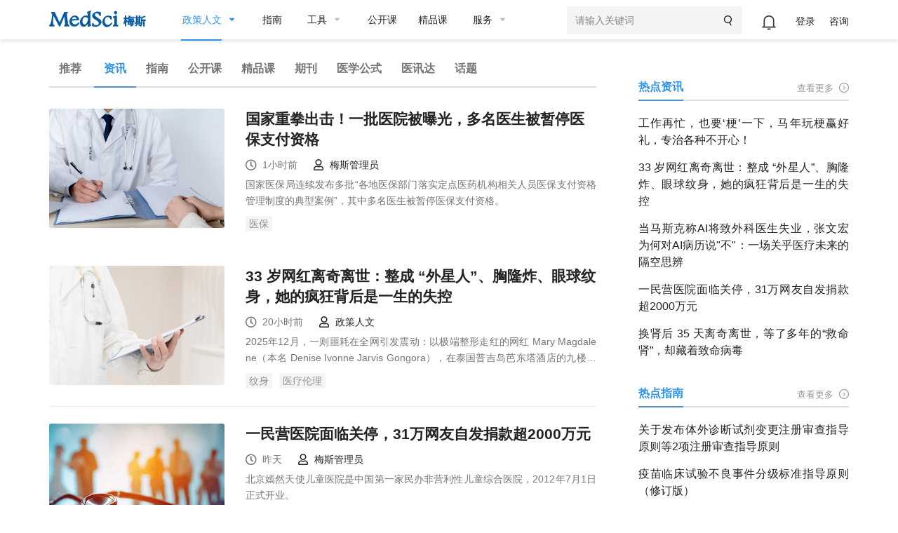

--- FILE ---
content_type: text/html;charset=UTF-8
request_url: https://www.medsci.cn/department/details;jsessionid=396553B429E12D41A5C336FC06237AD6?s_id=33&page=1&module=article
body_size: 27203
content:
<!DOCTYPE HTML>
<!-- BEGIN html -->
<html>
<!-- BEGIN head -->
<head>
    <!-- Meta Tags -->
    <meta http-equiv="Content-Type" content="text/html; charset=UTF-8">
    <meta name="viewport" content="width=device-width, initial-scale=1, maximum-scale=1, user-scalable=no">
    

    
    
    
    
    
    
    
    

    <title>政策人文-临床研究进展，文献-MedSci.cn</title>
    
    
    
    
    
<!--    <title th:if="${getWebDepartmentInfo.module == 'point'}" th:text="${displayDto.categoryName}+'-知识点-MedSci.cn'"></title>-->
    
    

    <meta http-equiv="X-UA-Compatible" content="IE=edge">
    <link rel="shortcut icon" href="https://static.medsci.cn/product/medsci-site/portal/favicon.ico" type="image/x-icon" />
    <meta name="keywords" content="MedSci，临床研究，学术服务，医学统计，梅斯医学，智慧医疗，临床医学培训" />
    <meta name="description" content="MedSci(梅斯医学)致力于医疗质量的改善，从事临床研究服务、数据管理、医学统计、临床培训、继续教育等支持，促进临床医生职业发展和医疗智慧化。">
    <meta name="mobile-agent" content="format=html5;url=https://m.medsci.cn/">
    <meta name="viewport" content="width=device-width, initial-scale=1, maximum-scale=1, user-scalable=no">
    <meta name="version" content="v1.0">


    <!-- Favicon -->
    <link rel="shortcut icon" href="https://static.medsci.cn/product/medsci-site/portal/favicon.ico" type="image/x-icon" />

    <!-- Stylesheets -->
    <link rel="stylesheet" href="https://static.medsci.cn/product/medsci-site/portal/css/reset.min.css" />
    <link rel="stylesheet" href="https://static.medsci.cn/product/medsci-site/portal/css/bootstrap.min.css" />
    <link rel="stylesheet" href="https://static.medsci.cn/product/medsci-site/portal/css/owl.carousel.css" />
    <link rel="stylesheet" href="https://static.medsci.cn/product/medsci-site/portal/css/main-stylesheet.min.css?date=202506231200" />
    <link rel="stylesheet" href="https://static.medsci.cn/product/medsci-site/portal/css/shortcodes.min.css" />
    <link rel="stylesheet" href="https://static.medsci.cn/product/medsci-site/portal/css/animate.css" />
    <link rel="stylesheet" href="https://static.medsci.cn/product/medsci-site/portal/css/responsive.min.css" />
    <link type="text/css" rel="stylesheet" href="https://img.medsci.cn/web/css/login.min.css?date=1615450612522" />
    <link type="text/css" rel="stylesheet" href="https://img.medsci.cn/web/css/iconfont.css" />

    <!--春节皮肤-->
    
    <link rel="stylesheet" href="https://static.medsci.cn/product/medsci-site/portal/mei/css/info-deparment.css" />
    <style>
        .index-tab-top {
            padding-left: 28px !important;
            padding-right: 28px !important;
            font-size: 15px;
        }
        .index-header-ad img {
            max-height: 70px;
        }
        .composs-blog-list.lets-do-5 .download-guider> .item:nth-child(n+6), .composs-blog-list.lets-do-4 .download-guider > .item:nth-child(n+5), .composs-blog-list.lets-do-3 .download-guider> .item:nth-child(n+4), .composs-blog-list.lets-do-2 .download-guider> .item:nth-child(n+3), .composs-blog-list.lets-do-1 .download-guider> .item:nth-child(n+2){
            padding-top: 24px;
            margin-top: 24px;
            border-top: 1px solid rgba(139,140,157,.2);
        }
        .composs-blog-list.lets-do-5 .collect-scale> .item:nth-child(n+6), .composs-blog-list.lets-do-4 .collect-scale > .item:nth-child(n+5), .composs-blog-list.lets-do-3 .collect-scale> .item:nth-child(n+4), .composs-blog-list.lets-do-2 .collect-scale> .item:nth-child(n+3), .composs-blog-list.lets-do-1 .collect-scale> .item:nth-child(n+2){
            padding-top: 24px;
            margin-top: 24px;
            border-top: 1px solid rgba(139,140,157,.2);
        }
        .composs-blog-list#articleList> div:nth-child(2).item{
            border: none;
        }
        .composs-blog-list .download-wrap .download-title{
            color: #2F92EE;
            position: relative;
            padding-left: 12px;
        }
        .composs-blog-list .download-wrap .download-title::after{
            content: '';
            height: 15px;
            width: 3px;
            background: #2f92ee;
            position: absolute;
            left: 0px;
            top: 2.5px;
        }
        .composs-blog-list .download-wrap .download-recommend{
            color: #2F92EE;
            font-size: 16px;
            position: relative;
            top: 25px;
            padding-left: 12px;
        }
        .composs-blog-list .download-wrap .download-recommend::after{
            content: '';
            height: 15px;
            width: 3px;
            background: #2f92ee;
            position: absolute;
            left: 0px;
            top: 2.5px;
        }
        .index-doctor{
            padding-left: 0px;
        }
        .index-doctor .content{
            padding-left: 0px;
        }
        @media screen and (max-width: 768px) {
            .mobile-hidden{
                display: none !important;
            }
            #responsive-menu-holder .index-tab-phone {
                display: none;
            }
            .ms-blog-list .item .item-content{
                margin-left: 0;
            }
            .ms-blog-list .item .item-content h2 {
                min-height: auto!important;
            }
            .index-special .right .title {
                line-height: 140%;
            }
            .department-web-tabs .department-tabs-wrap{
                width: 600px;
            }
        }
        .ms-header #main-menu>.header-user ul li:nth-child(1){
            top: -6px;
        }
        .department-top-adv #departmentTopAdv a img{
            width: 100%;
            max-height:300px;
        }
        .index-doctor .yx-title{
            position: relative;
            margin-right: 30px;
        }
        .index-doctor .yx-title::after{
            position: absolute;
            content: '';
            width: 2px;
            height: 18px;
            background-color: #333;
            left: 92px;
            top: 1px;
        }
        .index-special .right .keywords li a{
            color: #909090;
        }
        li.active span.department-header-active::after{
            opacity: 1!important;
        }
        .index-journal .journal-item .item-font .oji-label-hide-btn a:hover{
            color: #fff!important;
        }
        @media screen and (min-width: 768px) {
            .pc-hidden {
                display: none !important;
            }
        }
    </style>
    <!-- END head -->
</head>

<!-- BEGIN body -->
<!-- <body> -->
<body class="ot-menu-will-follow">

<!-- BEGIN .boxed -->
<div class="boxed">

    <!-- BEGIN .header 导航 -->
    <div><body>
    <div class="ms-header">
        <!-- 微应用会员购买 -->
        <div id="vipMember"></div>
        <!-- BEGIN .wrapper -->
        <div class="wrapper">
            <div class="main-menu-placeholder wrapper clearfix">
                <div class="ms-header-img">
                    <a href="https://www.medsci.cn"><img
                            src="https://static.medsci.cn/public-image/ms-image/416a6450-b970-11ec-a1b8-6123b3ff61ea_logo3.png"
                            data-ot-retina="https://static.medsci.cn/public-image/ms-image/416a6450-b970-11ec-a1b8-6123b3ff61ea_LOGO2.png"
                            alt="" /></a>
                </div>
                <nav id="main-menu" class="ms-header-nav">
                    <ul>
                        <li class="active first-li">
                            <a href="#" class="ms-statis" ms-statis="link"><span
                                    class="tab-padding department-header-active">政策人文</span></a>
                            <i class="btm-border"></i>
                            <ul class="sub-menu ot-mega-menu ms-menu">
                                <li class="lets-do-5 ms-lets-do" style="display: flex">
                                    <!--我的订阅-->
                                    <div class="widget-split item">
                                        <!-- BEGIN .widget -->
                                        <div class="widget">
                                            <h3>我的订阅</h3>
                                            <ul class="menu">
                                                
                                                
                                                <li class="ms-link"
                                                    style="font-size: 14px;border-radius: 3px;color:#2F92EE"><a
                                                        href="https://www.medsci.cn/user/subscrpition-modify" target="_blank"
                                                        class="ms-statis" ms-statis="link"
                                                        style="color: #2F92EE;background-color: rgba(236, 244, 254, .3);padding: 1px 5px;">订阅+</a>
                                                </li>
                                            </ul>
                                            <!-- END .widget -->
                                        </div>
                                    </div>
                                    <div class="widget-split item">
                                        <!-- BEGIN .widget -->
                                        <div class="widget">
                                            <h3>内科</h3>
                                            <ul class="menu">
                                                <li class="ms-link">
                                                    <a href="/department/details?s_id=2"
                                                        target="_blank" class="ms-statis" ms-statis="link">心血管</a>
                                                </li>
                                                <li class="ms-link">
                                                    <a href="/department/details?s_id=5"
                                                        target="_blank" class="ms-statis" ms-statis="link">肿瘤</a>
                                                </li>
                                                <li class="ms-link">
                                                    <a href="/department/details?s_id=6"
                                                        target="_blank" class="ms-statis" ms-statis="link">内分泌</a>
                                                </li>
                                                <li class="ms-link">
                                                    <a href="/department/details?s_id=60"
                                                        target="_blank" class="ms-statis" ms-statis="link">普通内科</a>
                                                </li>
                                                <li class="ms-link">
                                                    <a href="/department/details?s_id=4"
                                                        target="_blank" class="ms-statis" ms-statis="link">消化</a>
                                                </li>
                                                <li class="ms-link">
                                                    <a href="/department/details?s_id=12"
                                                        target="_blank" class="ms-statis" ms-statis="link">呼吸</a>
                                                </li>
                                                <li class="ms-link">
                                                    <a href="/department/details?s_id=17"
                                                        target="_blank" class="ms-statis" ms-statis="link">神经科</a>
                                                </li>
                                                <li class="ms-link">
                                                    <a href="/department/details?s_id=9"
                                                        target="_blank" class="ms-statis" ms-statis="link">传染科</a>
                                                </li>
                                                <li class="ms-link">
                                                    <a href="/department/details?s_id=13"
                                                        target="_blank" class="ms-statis" ms-statis="link">精神心理</a>
                                                </li>
                                                <li class="ms-link">
                                                    <a href="/department/details?s_id=14"
                                                        target="_blank" class="ms-statis" ms-statis="link">肾内科</a>
                                                </li>
                                                <li class="ms-link">
                                                    <a href="/department/details?s_id=15"
                                                        target="_blank" class="ms-statis" ms-statis="link">风湿免疫</a>
                                                </li>
                                                <li class="ms-link">
                                                    <a href="/department/details?s_id=21"
                                                        target="_blank" class="ms-statis" ms-statis="link">血液科</a>
                                                </li>
                                                <li class="ms-link">
                                                    <a href="/department/details?s_id=19"
                                                        target="_blank" class="ms-statis" ms-statis="link">老年医学</a>
                                                </li>
                                                <!--                                                <li class="ms-link"><a th:href="${baseurl}+'/service/list.do?classid=20280'" target="_blank" class="ms-statis" ms-statis="link">研究方案（课题）设计</a></li>-->
                                                <!--                                                <li class="ms-link"><a th:href="${baseurl}+'/service/list.do?classid=20281'" target="_blank" class="ms-statis" ms-statis="link">数据库建立与管理</a></li>-->
                                                <!--                                                <li class="ms-link"><a th:href="${baseurl}+'/service/list.do?classid=20285'" target="_blank" class="ms-statis" ms-statis="link">真实世界研究</a></li>-->
                                                <!--                                                <li class="ms-link"><a th:href="${baseurl}+'/service/list.do?classid=20286'" target="_blank" class="ms-statis" ms-statis="link">数据统计分析</a></li>-->
                                                <!--                                                <li class="ms-link"><a th:href="${baseurl}+'/service/list.do?classid=20287'" target="_blank" class="ms-statis" ms-statis="link">学术成果服务</a></li>-->
                                                <!--                                                <li class="ms-link"><a th:href="${baseurl}+'/service/show.do?id=28'" target="_blank" class="hot-link ms-statis" ms-statis="link">学术论著质量评审</a></li>-->
                                                <!--                                                <li class="ms-link"><a th:href="${baseurl}+'/service/show.do?id=29'" target="_blank" class="hot-link ms-statis" ms-statis="link">专业中译英</a></li>-->
                                                <!--                                                <li class="ms-link"><a th:href="${baseurl}+'/service/show.do?id=30'" target="_blank" class="hot-link ms-statis" ms-statis="link">母语化润色</a></li>-->
                                                <!--                                                <li class="ms-link"><a th:href="${baseurl}+'/service/show.do?id=33'" target="_blank" class="hot-link ms-statis" ms-statis="link">发表支持</a></li>-->
                                                <!--                                                <li class="ms-link"><a th:href="${baseurl}+'/service/list.do?classid=20288'" target="_blank" class="ms-statis" ms-statis="link">生物信息学分析</a></li>-->
                                            </ul>
                                            <!-- END .widget -->
                                        </div>
                                    </div>
                                    <div class="widget-split item">
                                        <!-- BEGIN .widget -->
                                        <div class="widget">
                                            <h3>外科</h3>
                                            <ul class="menu">
                                                <li class="ms-link">
                                                    <a href="/department/details?s_id=73"
                                                        target="_blank" class="ms-statis" ms-statis="link">头颈外科</a>
                                                </li>
                                                <li class="ms-link">
                                                    <a href="/department/details?s_id=76"
                                                        target="_blank" class="ms-statis" ms-statis="link">胃肠外科</a>
                                                </li>
                                                <li class="ms-link">
                                                    <a href="/department/details?s_id=92"
                                                        target="_blank" class="ms-statis" ms-statis="link">血管外科</a>
                                                </li>
                                                <li class="ms-link">
                                                    <a href="/department/details?s_id=91"
                                                        target="_blank" class="ms-statis" ms-statis="link">肝胆胰外</a>
                                                </li>
                                                <li class="ms-link">
                                                    <a href="/department/details?s_id=10"
                                                        target="_blank" class="ms-statis" ms-statis="link">骨科</a>
                                                </li>
                                                <li class="ms-link">
                                                    <a href="/department/details?s_id=23"
                                                        target="_blank" class="ms-statis" ms-statis="link">普通外科</a>
                                                </li>
                                                <li class="ms-link">
                                                    <a href="/department/details?s_id=24"
                                                        target="_blank" class="ms-statis" ms-statis="link">胸心外科</a>
                                                </li>
                                                <li class="ms-link">
                                                    <a href="/department/details?s_id=25"
                                                        target="_blank" class="ms-statis" ms-statis="link">神经外科</a>
                                                </li>
                                                <li class="ms-link">
                                                    <a href="/department/details?s_id=26"
                                                        target="_blank" class="ms-statis" ms-statis="link">泌尿外科</a>
                                                </li>
                                                <li class="ms-link">
                                                    <a href="/department/details?s_id=27"
                                                        target="_blank" class="ms-statis" ms-statis="link">烧伤科</a>
                                                </li>
                                                <li class="ms-link">
                                                    <a href="/department/details?s_id=28"
                                                        target="_blank" class="ms-statis" ms-statis="link">整形美容</a>
                                                </li>
                                                <li class="ms-link">
                                                    <a href="/department/details?s_id=29"
                                                        target="_blank" class="ms-statis" ms-statis="link">麻醉疼痛</a>
                                                </li>
                                                <!--                                                <li class="ms-link"><a th:href="${baseurl}+'/service/list.do?classid=20282'" target="_blank" class="ms-statis" ms-statis="link">文献检索与分析</a></li>-->
                                                <!--                                                <li class="ms-link"><a th:href="${baseurl}+'/service/list.do?classid=20289'" target="_blank" class="ms-statis" ms-statis="link">产品医学策略</a></li>-->
                                                <!--                                                <li class="ms-link"><a th:href="${baseurl}+'/service/list.do?classid=20290'" target="_blank" class="ms-statis" ms-statis="link">医学继续教育（CME）</a></li>-->
                                                <!--                                                <li class="ms-link"><a th:href="${baseurl}+'/service/list.do?classid=20291'" target="_blank" class="ms-statis" ms-statis="link">医学内容与幻灯</a></li>-->
                                                <!--                                                <li class="ms-link"><a th:href="${baseurl}+'/service/list.do?classid=20292'" target="_blank" class="ms-statis" ms-statis="link">药物警戒（PV）</a></li>-->
                                            </ul>
                                            <!-- END .widget -->
                                        </div>
                                    </div>
                                    <div class="widget-split item">
                                        <!-- BEGIN .widget -->
                                        <div class="widget">
                                            <h3>专科科室</h3>
                                            <ul class="menu">
                                                <li class="ms-link">
                                                    <a href="/department/details?s_id=304"
                                                        target="_blank" class="ms-statis" ms-statis="link">罕见病</a>
                                                </li>
                                                <li class="ms-link">
                                                    <a href="/department/details?s_id=21026"
                                                        target="_blank" class="ms-statis" ms-statis="link">医学科研</a>
                                                </li>
                                                <li class="ms-link">
                                                    <a href="/department/details?s_id=95"
                                                        target="_blank" class="ms-statis" ms-statis="link">康复医学</a>
                                                </li>
                                                <li class="ms-link">
                                                    <a href="/department/details?s_id=65"
                                                        target="_blank" class="ms-statis" ms-statis="link">核医学/放疗</a>
                                                </li>
                                                <li class="ms-link">
                                                    <a href="/department/details?s_id=66"
                                                        target="_blank" class="ms-statis" ms-statis="link">营养科</a>
                                                </li>
                                                <li class="ms-link">
                                                    <a href="/department/details?s_id=11"
                                                        target="_blank" class="ms-statis" ms-statis="link">药械</a>
                                                </li>
                                                <li class="ms-link">
                                                    <a href="/department/details?s_id=18"
                                                        target="_blank" class="ms-statis" ms-statis="link">儿科</a>
                                                </li>
                                                <li class="ms-link">
                                                    <a href="/department/details?s_id=30"
                                                        target="_blank" class="ms-statis" ms-statis="link">耳鼻咽喉</a>
                                                </li>
                                                <li class="ms-link">
                                                    <a href="/department/details?s_id=31"
                                                        target="_blank" class="ms-statis" ms-statis="link">口腔科</a>
                                                </li>
                                                <li class="ms-link">
                                                    <a href="/department/details?s_id=32"
                                                        target="_blank" class="ms-statis" ms-statis="link">眼科</a>
                                                </li>
                                                <li class="ms-link">
                                                    <a href="/department/details?s_id=34"
                                                        target="_blank" class="ms-statis" ms-statis="link">全科医学</a>
                                                </li>
                                                <li class="ms-link">
                                                    <a href="/department/details?s_id=35"
                                                        target="_blank" class="ms-statis" ms-statis="link">预防公卫</a>
                                                </li>
                                                <li class="ms-link">
                                                    <a href="/department/details?s_id=36"
                                                        target="_blank" class="ms-statis" ms-statis="link">妇产科</a>
                                                </li>
                                                <li class="ms-link">
                                                    <a href="/department/details?s_id=37"
                                                        target="_blank" class="ms-statis" ms-statis="link">中医科</a>
                                                </li>
                                                <li class="ms-link">
                                                    <a href="/department/details?s_id=38"
                                                        target="_blank" class="ms-statis" ms-statis="link">急重症</a>
                                                </li>
                                                <li class="ms-link">
                                                    <a href="/department/details?s_id=39"
                                                        target="_blank" class="ms-statis" ms-statis="link">皮肤性病</a>
                                                </li>
                                                <li class="ms-link">
                                                    <a href="/department/details?s_id=40"
                                                        target="_blank" class="ms-statis" ms-statis="link">影像放射</a>
                                                </li>
                                                <li class="ms-link">
                                                    <a href="/department/details?s_id=42"
                                                        target="_blank" class="ms-statis" ms-statis="link">转化医学</a>
                                                </li>
                                                <li class="ms-link">
                                                    <a href="/department/details?s_id=69"
                                                        target="_blank" class="ms-statis" ms-statis="link">检验病理</a>
                                                </li>
                                                <li class="ms-link">
                                                    <a href="/department/details?s_id=79"
                                                        target="_blank" class="ms-statis" ms-statis="link">护理</a>
                                                </li>
                                                <!--                                                <li class="ms-link"><a th:href="${baseurl}+'/service/list.do?classid=20283'" target="_blank" class="ms-statis" ms-statis="link">多渠道营销（MCM）</a></li>-->
                                                <!--                                                <li class="ms-link"><a th:href="${baseurl}+'/service/list.do?classid=20293'" target="_blank" class="ms-statis" ms-statis="link">学术营销（APO）</a></li>-->
                                                <!--                                                <li class="ms-link"><a th:href="${baseurl}+'/service/list.do?classid=20294'" target="_blank" class="ms-statis" ms-statis="link">科研加速器</a></li>-->
                                                <!--                                                <li class="ms-link"><a href="http://yuqing.medsci.cn/" target="_blank" class="ms-statis" ms-statis="link">舆情监测</a></li>-->
                                            </ul>
                                            <!-- END .widget -->
                                        </div>
                                    </div>
                                    <div class="widget-split item">
                                        <!-- BEGIN .widget -->
                                        
                                    </div>
                                </li>
                            </ul>
                        </li>

                        <li><a href="https://www.medsci.cn/guideline/search?s_id=33"
                                class="tab-padding ms-statis" ms-statis="link" target="_blank">指南</a></li>

                        <li><a href="/sci/journal_index" class="ms-statis" ms-statis="link"><span
                                    class="tab-padding">工具</span></a>
                            <ul class="sub-menu ot-mega-menu ms-menu">
                                <li class="lets-do-5 ms-lets-do">

                                    <div class="widget-split item">

                                        <!-- BEGIN .widget -->
                                        <div class="widget">
                                            <h3>临床工具</h3>
                                            <ul class="menu">
                                                <li class="ms-link"><a href="https://www.medsci.cn/guideline/search"
                                                        target="_blank" class="hot-link ms-statis"
                                                        ms-statis="link">临床指南</a></li>
                                                <li class="ms-link"><a target="_blank" href="https://m.medsci.cn/scale/index.do?s_id=2&show=2"
                                                        class="hot-link ms-statis" ms-statis="link">医学计算与公式</a></li>
                                                <li class="ms-link"><a target="_blank" href="/sci/icd-10.do"
                                                        class="ms-statis" ms-statis="link">ICD-10/ICD-11疾病编码</a></li>
                                                <li class="ms-link"><a href="https://www.medsci.cn/eda/home" target="_blank"
                                                        class="ms-statis" ms-statis="link">医讯达</a></li>
                                                <li class="ms-link"><a href="https://live.medsci.cn/0-1" target="_blank"
                                                        class="hot-link ms-statis" ms-statis="link">直播</a></li>
                                                <li class="ms-link"><a href="https://www.medsci.cn/topics" target="_blank"
                                                        class="hot-link ms-statis" ms-statis="link">话题</a></li>
                                                <li class="ms-link"><a href="https://open.medsci.cn/" target="_blank"
                                                        class="hot-link ms-statis" ms-statis="link">公开课</a></li>
                                                <li class="ms-link"><a href="https://class.medsci.cn/" target="_blank"
                                                        class="ms-statis" ms-statis="link">精品课</a></li>
                                                <!-- <li class="ms-link"><a href="/sci/by-year-subject" target="_blank"
                                                        class="hot-link ms-statis" ms-statis="link">基金分析</a></li> -->
                                                <!--<li class="ms-link"><a  target="_blank" href="https://www.medsci.cn/m" >基金助手</a></li>-->
                                                <!--<li class="ms-link"><a  target="_blank" href="https://www.medsci.cn/m" >统计向导</a></li>-->
                                                <!--<li class="ms-link"><a  target="_blank" href="https://www.medsci.cn/m" >样本量计算工具</a></li>-->
                                            </ul>
                                            <!-- END .widget -->
                                        </div>


                                    </div>

                                    <div class="widget-split item">
                                        <!-- BEGIN .widget -->
                                        <div class="widget">
                                            <h3>科研工具</h3>
                                            <ul class="menu">
                                                <li class="ms-link"><a target="_blank"
                                                        href="https://www.medsci.cn/sci/index.do" class="hot-link ms-statis"
                                                        ms-statis="link">期刊数据库查询</a></li>
                                                <li class="ms-link"><a href="https://www.medsci.cn/sci/jsas_new.do"
                                                        target="_blank" class="ms-statis" ms-statis="link">期刊智能选择</a>
                                                </li>
<!--                                                <li class="ms-link" onclick="yunyanjiu()"><a href="javascript:void(0)"-->
<!--                                                        class="ms-statis" ms-statis="link">云研究平台</a></li>-->
                                                <!-- <li class="ms-link" onclick="suijihua()"><a target="_blank"
                                                        href="javascript:void(0)" class="ms-statis"
                                                        ms-statis="link">随机化工具</a></li> -->
                                                <li class="ms-link"><a target="_blank"
                                                        href="https://www.medsci.cn/sci/nsfc.do" class="hot-link ms-statis"
                                                        ms-statis="link">全球基金查询</a></li>
                                                <!-- <li class="ms-link"><a target="_blank"
                                                        th:href="${baseurl}+'/sci/nsfc_index'"
                                                        class="hot-link ms-statis" ms-statis="link">全球基金查询</a></li> -->
                                                <!-- <li class="ms-link"><a th:href="${baseurl}+'/sci/journal-compare-index'"
                                                        target="_blank" class="ms-statis" ms-statis="link">期刊对比</a></li> -->
                                                <li class="ms-link"><a href="https://www.medsci.cn/sci/paperlist.do"
                                                        target="_blank" class="ms-statis" ms-statis="link">文献查询</a></li>
                                                <li class="ms-link"><a target="_blank"
                                                        href="https://www.medsci.cn/sci/query.do" class="ms-statis"
                                                        ms-statis="link">SCI写作宝典</a></li>
                                                <!-- <li class="ms-link"><a target="_blank"
                                                        th:href="${baseurl}+'/sci/translation.do'" class="ms-statis"
                                                        ms-statis="link">智能拼写检查</a></li> -->
                                                <li class="ms-link"><a target="_blank" href="http://dict.bioon.com/"
                                                        class="ms-statis" ms-statis="link">生物医药大词典</a></li>
                                                <li class="ms-link"><a target="_blank"
                                                        href="https://ai.medsci.cn/" class="hot-link ms-statis"
                                                        ms-statis="link">梅斯小智</a></li>
                                                <li class="ms-link"><a target="_blank"
                                                        href="https://aisite.medsci.cn/" class="ms-statis"
                                                        ms-statis="link">AI导航站</a></li>
                                            </ul>
                                            <!-- END .widget -->
                                        </div>
                                    </div>

                                    <div class="widget-split item">
                                        <!-- BEGIN .widget -->
                                        <div class="widget">
                                            <h3>其他工具</h3>
                                            <div class="load-img">
                                                <img src="/img/download.png" alt="" />
                                            </div>
                                            <ul class="menu">
                                                <li class="ms-link"><a target="_blank" href="https://www.medsci.cn/m"
                                                        class="ms-statis" ms-statis="link">下载App使用方便更快捷</a></li>
                                                <li class="ms-link"><a target="_blank" href="https://search.medsci.cn/"
                                                        class="ms-statis" ms-statis="link">Medsci 梅斯搜索</a></li>
                                            </ul>
                                            <!-- END .widget -->
                                        </div>
                                    </div>

                                </li>
                            </ul>
                        </li>
                        <li><a href="https://open.medsci.cn/" class="tab-padding ms-statis" ms-statis="link"
                                target="_blank">公开课</a></li>
                        <li><a href="https://class.medsci.cn/" class="tab-padding ms-statis" ms-statis="link"
                                target="_blank">精品课</a></li>
                        <li><a href="/service/tree_list.do" class="ms-statis" ms-statis="link"><span
                                    class="tab-padding">服务</span></a>
                            <ul class="sub-menu ot-mega-menu ms-menu">
                                <li class="lets-do-5 ms-lets-do">
                                    <div class="widget-split item">
                                        <!-- BEGIN .widget -->
                                        <div class="widget">
                                            <h3><a href="https://www.medsci.cn/service/tree_list.do"
                                                    target="_blank" class="ms-statis" ms-statis="link">科研数智化</a></h3>
                                            <ul class="menu">
                                                <li class="ms-link"><a
                                                        href="https://www.medsci.cn/service/list.do?classid=20290"
                                                        target="_blank" class="ms-statis"
                                                        ms-statis="link">直播，公开课与精品课</a></li>
                                                <li class="ms-link"><a
                                                        href="https://www.medsci.cn/service/list.do?classid=20294"
                                                        target="_blank" class="ms-statis" ms-statis="link">科研加速器</a>
                                                </li>
                                                <li class="ms-link"><a
                                                        href="https://www.medsci.cn/service/list.do?classid=21017"
                                                        target="_blank" class="ms-statis"
                                                        ms-statis="link">研究者发起的临床研究（IIS）支持</a></li>
                                            </ul>
                                            <!-- END .widget -->
                                        </div>
                                    </div>
                                    <div class="widget-split item">
                                        <!-- BEGIN .widget -->
                                        <div class="widget">
                                            <h3><a href="https://www.medsci.cn/service/tree_list.do"
                                                    target="_blank" class="ms-statis" ms-statis="link">真实世界研究解决方案</a>
                                            </h3>
                                            <ul class="menu">
                                                <li class="ms-link"><a
                                                        href="https://www.medsci.cn/service/list.do?classid=20350"
                                                        target="_blank" class="ms-statis" ms-statis="link">药物经济学</a>
                                                </li>
                                                <li class="ms-link"><a
                                                        href="https://www.medsci.cn/service/list.do?classid=20351"
                                                        target="_blank" class="ms-statis" ms-statis="link">医保准入事务</a>
                                                </li>
                                                <li class="ms-link"><a
                                                        href="https://www.medsci.cn/service/list.do?classid=20280"
                                                        target="_blank" class="ms-statis" ms-statis="link">研究方案设计</a>
                                                </li>
                                                <li class="ms-link"><a
                                                        href="https://www.medsci.cn/service/list.do?classid=20281"
                                                        target="_blank" class="ms-statis" ms-statis="link">数据库建立与管理</a>
                                                </li>
                                                <li class="ms-link"><a
                                                        href="https://www.medsci.cn/service/list.do?classid=20292"
                                                        target="_blank" class="ms-statis" ms-statis="link">药物警戒（PV）</a>
                                                </li>
                                                <li class="ms-link"><a
                                                        href="https://www.medsci.cn/service/list.do?classid=20285"
                                                        target="_blank" class="ms-statis" ms-statis="link">真实世界研究执行</a>
                                                </li>
                                                <li class="ms-link"><a
                                                        href="https://www.medsci.cn/service/list.do?classid=20286"
                                                        target="_blank" class="ms-statis" ms-statis="link">数据统计分析</a>
                                                </li>
                                            </ul>
                                            <!-- END .widget -->
                                        </div>
                                    </div>
                                    <div class="widget-split item">
                                        <!-- BEGIN .widget -->
                                        <div class="widget">
                                            <h3><a href="https://www.medsci.cn/service/tree_list.do"
                                                    target="_blank" class="ms-statis" ms-statis="link">数字化学术传播解决方案</a>
                                            </h3>
                                            <ul class="menu">
                                                <li class="ms-link"><a
                                                        href="https://www.medsci.cn/service/list.do?classid=20283"
                                                        target="_blank" class="ms-statis"
                                                        ms-statis="link">多渠道营销（MCM）</a></li>
                                                <li class="ms-link"><a
                                                        href="https://www.medsci.cn/service/list.do?classid=20289"
                                                        target="_blank" class="ms-statis" ms-statis="link">产品医学策略</a>
                                                </li>
                                                <li class="ms-link"><a
                                                        href="https://www.medsci.cn/service/list.do?classid=20293"
                                                        target="_blank" class="ms-statis" ms-statis="link">学术传播（APO）</a>
                                                </li>
                                            </ul>
                                            <!-- END .widget -->
                                        </div>
                                    </div>
                                    <div class="widget-split item">
                                        <!-- BEGIN .widget -->
                                        <div class="widget">
                                            <h3><a href="https://www.medsci.cn/service/tree_list.do"
                                                    target="_blank" class="ms-statis" ms-statis="link">其它</a></h3>
                                            <ul class="menu">
                                                <li class="ms-link"><a
                                                        href="https://www.medsci.cn/service/list.do?classid=20297"
                                                        target="_blank" class="ms-statis" ms-statis="link">积分商城</a></li>
                                                <li class="ms-link"><a
                                                        href="https://www.medsci.cn/service/list.do?classid=20298"
                                                        target="_blank" class="ms-statis" ms-statis="link">FAQS</a></li>
                                            </ul>
                                            <!-- END .widget -->
                                        </div>
                                    </div>
                                </li>
                            </ul>
                        </li>
                        <!--                            <li><a href="/message/list.do" class="tab-padding">咨询</a></li>-->
                        <!--                            <li><a href="/medsci-nav" class="tab-padding ms-statis" ms-statis="link">导航</a></li>-->
                    </ul>
                    <form action="#" method="get" onsubmit="return false" style="right: 148px;">
                        <input id="medsciSearchKeyword" type="text" value="" placeholder="请输入关键词 "
                            style="width: 250px;height: 40px" />
                        <button onclick="medsciSearch()" type="submit"><i class="iconfont icon-search"></i></button>
                    </form>
                    <div class="header-top header-user" id="user-info-header">

                    </div>

                </nav>

            </div>
            <!-- END .wrapper -->
        </div>
    </div>

    <script type="text/javascript"
        src="https://static.medsci.cn/product/medsci-site/portal/js/jquery-latest.min.js"></script>
    <script type="text/javascript" src="https://static.medsci.cn/public-js/qiankun/qiankun.js"></script>
    <script type="text/javascript" src="https://static.medsci.cn/product/medsci-site/portal/js/util.js"></script>
    <script type="text/javascript" src="https://static.medsci.cn/product/medsci-site/portal/js/js-cookie.js"></script>
    <script type="text/javascript" src="/js/template.js"></script>
    <script type="text/javascript" src="/js/user/user-info.js"></script>
    <script type="text/javascript" src="/js/appListenLogin.js"></script>
    <script type="text/javascript" src="https://static.medsci.cn/product/medsci-site/portal/js/site-common.js"></script>
    <script type="text/javascript" src="/js/common/newHeader.js"></script>
    <script type="text/javascript" src="/js/common/iframe.js"></script>
    <script type="text/javascript" src="https://static.medsci.cn/product/medsci-site/portal/js/ms-function.js"></script>
    <script type="text/javascript" src="/js/common/vipServe.js"></script>
    <script type="text/javascript" src="/js/perfectInfo.js"></script>

    <script>
        // (function (i, s, o, g, r, a, m) {
        //     i['GoogleAnalyticsObject'] = r; i[r] = i[r] || function () {
        //         (i[r].q = i[r].q || []).push(arguments)
        //     }, i[r].l = 1 * new Date(); a = s.createElement(o),
        //         m = s.getElementsByTagName(o)[0]; a.async = 1; a.src = g; m.parentNode.insertBefore(a, m)
        // })(window, document, 'script', '//www.google-analytics.com/analytics.js', 'ga');

        // ga('create', 'UA-5460843-1', 'medsci.cn');
        // ga('send', 'pageview');

        (function () {
            var bp = document.createElement('script');
            var curProtocol = window.location.protocol.split(':')[0];
            if (curProtocol === 'https') {
                bp.src = 'https://zz.bdstatic.com/linksubmit/push.js';
            }
            else {
                bp.src = 'http://push.zhanzhang.baidu.com/push.js';
            }
            var s = document.getElementsByTagName("script")[0];
            s.parentNode.insertBefore(bp, s);
        })();

    </script>

    <script id="user-info-template" type="text/template">
            <ul>
                <!-- <li class="index-user-message" > -->
                <li class="index-user-message" style="height:72px; width:57px; cursor:pointer">
                    {{ if UserUnreadNum > 0 }}
                    <span class="red-num" style="top:-3px;width:16px; height:16px;line-height:16px;left:39px">{{UserUnreadNum}}</span>
                    <!-- <span class="red-num" style="top:-3px;">{{UserUnreadNum}}</span> -->
                    {{/if}}
                    {{ if UserUnreadNum > 0 }}
                    <img style="margin-top: -5px;" src="https://static.medsci.cn/public-image/ms-image/4ec68590-27ae-11ee-aed8-05e366306843_通知中心@2x.png" alt="">
                    {{else if data == null}}
                    <a href="javascript:void(0)" class="ms-link" onclick="newLogin()" style="padding: 0px 0px;">
                        <img style="margin-top: -5px;" src="https://static.medsci.cn/public-image/ms-image/4ec68590-27ae-11ee-aed8-05e366306843_通知中心@2x.png" alt="">
                    </a>
                    <!-- <a href="/messagePush" class="ms-link" style="padding: 0px 0px;">
                        <img style="margin-top: -5px;" src="https://static.medsci.cn/public-image/ms-image/4ec68590-27ae-11ee-aed8-05e366306843_通知中心@2x.png" alt="">
                    </a> -->
                    {{else}}
                    <a href="/messagePush" target="_blank" style="padding: 0px 0px;">
                        <img style="margin-top: -5px;" src="https://static.medsci.cn/public-image/ms-image/4ec68590-27ae-11ee-aed8-05e366306843_通知中心@2x.png" alt="">
                    </a>
                    {{/if}}
                    {{ if UserUnreadNum > 0 }}
                    <div class="ms-dropdown-message" style="top: 37px;">
                        <div class="new-header-avator-pop" id="new-header-avator">
                            <div class="header-message">
                                <div style="color: #333333; font-size: 14px; line-height: 22px;">消息通知</div>
                                <a href="/messagePush" target="_blank" style="color: #999999;font-size: 12px;line-height: 18px;">查看全部<i class="iconfont icon-you"></i></a>
                            </div>
                            {{ if messageList || messageList?.length }}
                            <div class="new-conter-message-list">
                                {{ each messageList as item i }}
                                <div class="new-conter-message" id="{{'message'+item.idDecryption}}" onclick="handleClick(this)">
                                   
                                    <p class="message-list-title" style="position:relative;margin-left:8px" >
                                        {{ if item.readStatus != 1 }}
                                       <span style="display: inline-block;
                                        width: 6px;
                                        height: 6px;
                                        border-radius: 50%;  
                                        background: red;position:absolute;left:-10px" class="left_top_red" ></span>
                                        {{/if}}
                                        {{ if item.readStatus == 1 }}
                                        <span style="display: none;
                                        width: 6px;
                                        height: 6px;
                                        border-radius: 50%;  
                                        background: red;position:absolute;left:-10px" class="left_top_red" ></span>
                                        {{/if}}
                                        {{ if item.hrefUrl }}
                                        <a href="{{item.hrefUrl}}" target="_blank" class="{{item.readStatus == 1 ? 'read':'' }}" onclick="messagePv('{{item.idDecryption}}','{{item.readStatus}}')">{{item.messageTitle}}</a>
                                        {{else}}
                                        <a href="javascript:;" class="{{item.readStatus == 1 ? 'read':'' }}" onclick="messagePv('{{item.idDecryption}}','{{item.readStatus}}')">{{item.messageTitle}}</a>
                                        {{/if}}
                                        {{ if item.hrefUrl || item.messageContent.length < 60 }}
                                        <span class="messageUnfold" style="display: none;" onclick="messageUnfold('{{item.idDecryption}}')">展开<i class="iconfont icon-you"></i></span>
                                        {{else}}
                                        <span class="messageUnfold" onclick="messageUnfold('{{item.idDecryption}}')">展开<i class="iconfont icon-you"></i></span>
                                        {{/if}}
                                        <span class="messageStore" onclick="messageStore('{{item.idDecryption}}')">收起<i class="iconfont icon-angle-down"></i></span>
                                        <!-- <span><i class="iconfont icon-you">展开</span> -->
                                    </p>
                                    <p class="message-list-conter line-clamp-2" style="margin-left:8px">
                                        {{ if item.hrefUrl }}
                                        <a href="{{item.hrefUrl}}" target="break" class="{{item.readStatus == 1 ? 'read':'' }}" onclick="messagePv('{{item.idDecryption}}','{{item.readStatus}}')">{{item.messageContent}}</a>
                                       {{else}}
                                        <a href="javascript:;" class="{{item.readStatus == 1 ? 'read':'' }}" onclick="messagePv('{{item.idDecryption}}','{{item.readStatus}}')">{{item.messageContent}}</a>
                                        {{/if}}
                                    </p>
                                </div>
                                {{/each}} 
                            </div>
                            {{/if}}
                        </div>
                    </div>
                    {{/if}}
                </li>
                {{if data==null}}
                <!--<li><a href="/login?redirect_uri={{url}}" class="ms-link">登录</a></li>-->
                <!--<li><a href="/login?redirect_uri={{url}}" class="ms-link">注册</a></li>-->
                <li style="top: -6px;margin-right: 20px;"><a href="javascript:void(0)" class="ms-link" onclick="newLogin()">登录</a></li>
<!--                <li><a href="https://login-test.medsci.cn?project_code=MSYX&redirect_url={{url}}" class="ms-link">注册</a></li>-->
                {{else}}
                <li style="top: -6px;margin-right: 20px;" class="index-user-img">
                    <a href="#">
                        <div class="img-area">
                            {{if data.avatar==null || data.avatar==''}}
                                <img class="avatar" src="/img/user_icon.png" alt=""/>
                            {{else}}
                                <img class="avatar" src="{{data.avatar}}" alt=""/>
                            {{/if}}
                        </div>
                    </a>
<!--                    <div class="ms-dropdown-menu">-->
<!--                        <div class="ms-dropdown-content">-->
<!--                            <a id="userNameHeader" class="ms-dropdown-item" href="#">{{data.userName}}</a>-->
<!--                            <hr/>-->
<!--                            <a class="ms-dropdown-item ms-statis" ms-statis="link" th:href="${baseurl}+'/user/feeds?uid={{data.userId}}'">个人主页</a>-->
<!--                            <a class="ms-dropdown-item ms-statis" ms-statis="link" th:href="${baseurl}+'/user/account'">账户设置</a>-->
<!--                            <a class="ms-dropdown-item ms-statis" ms-statis="link" href="/user/subscription">我的订阅</a>-->
<!--                            <a class="ms-dropdown-item ms-statis" ms-statis="link" href="/user/collection?uid={{data.userId}}">我的收藏</a>-->
<!--                            <a class="ms-dropdown-item ms-statis" href="/course/view/list">我的课程</a>-->
<!--                            <a class="ms-dropdown-item ms-statis" ms-statis="link" target="_blank" href="https://www.medsci.cn/order/service-query">我的订单</a>-->
<!--                            <hr/>-->
<!--                            <a class="ms-dropdown-item ms-statis" ms-statis="logout" href="#" onclick="logout()">退出</a>-->
<!--                        </div>-->
<!--                    </div>-->
                    <div class="ms-dropdown-menu" style="top:50%">
                        <div class="new-header-avator-pop" id="new-header-avator">
                            <a class="new-header-exit ms-statis" ms-statis="logout" href="#" onclick="logout()">退出</a>
                            <div class="new-header-top">
                                <div class="new-header-info">
                                    {{if data.avatar==null || data.avatar==''}}
                                    <img
                                            class="new-header-avatar"
                                            src="https://static.medsci.cn/public-image/ms-image/5421b550-6225-11ec-8e2f-1389d01aad85_user_icon.png"
                                            alt=""
                                    />
                                    {{else}}
                                    <img class="new-header-avatar" src="{{data.avatar}}" alt=""/>
                                    {{/if}}
                                    <div class="new-header-name">
                                        <span>{{ data.userName }}</span>
                                        {{if memberCardsData && memberCardsData.length}}
                                        <ul>
                                            {{each memberCardsData as item i}}
                                            <li style="top: 0px;margin-right: 0px;">
                                                {{if item.expired}}
                                                <img  src="https://static.medsci.cn/public-image/ms-image/5421b550-6225-11ec-8e2f-1389d01aad85_huangzuan2.png" alt="" />
                                                {{else}}
                                                <img
                                                        src="https://static.medsci.cn/public-image/ms-image/5421b550-6225-11ec-8e2f-1389d01aad85_huangzuan1.png" alt=""/>
                                                {{/if}}
                                            </li>
                                            {{/each}}
                                        </ul>
                                        {{/if}}
                                    </div>
                                </div>
                                {{if memberCardsData && memberCardsData.length}}
                                <div class="new-header-time">
                                    <ul style="display: block;">
                                        {{each memberCardsData as item i}}
                                        <li style="top: 0px;margin-right: 0px;">
                                            <span style="font-weight: bold; margin-right: 10px"
                                            >{{ item.cardName }} </span
                                            >
                                            {{if item.expired}}
                                            <span v-else>已过期</span>
                                            {{else}}
                                            <span class="new-header-sp"
                                            >{{ item.endTime.split(' ')[0] }}到期</span
                                            >
                                            {{/if}}
                                        </li>
                                        {{/each}}
                                    </ul>
                                </div>
                                {{else}}
                                <div class="new-header-noVip">
                                    <span>您还不是VIP会员</span>
                                </div>
                                {{/if}}

                                {{if hasMemberCards}}
                                <div onclick="showVip('全科室指南会员')" class="new-header-btn">
                                    {{ memberCardsData && memberCardsData.length ? '续费' : '开通会员' }}
                                </div>
                                {{/if}}
                            </div>
                            <div class="new-header-bottom">
                                <ul>
                                    <a class="ms-statis" ms-statis="link" href="https://www.medsci.cn/user/feeds?uid={{data.userId}}">
                                        <img src="https://static.medsci.cn/public-image/ms-image/5421b550-6225-11ec-8e2f-1389d01aad85_gerenzhuye.png" alt="" />
                                        <span>主页</span>
                                    </a>
                                    <a class="ms-statis" ms-statis="link" href="https://www.medsci.cn/user/account">
                                        <img src="https://static.medsci.cn/public-image/ms-image/5421b550-6225-11ec-8e2f-1389d01aad85_shezhi.png" alt="" />
                                        <span>设置</span>
                                    </a>
                                    <a class="ms-statis" ms-statis="link" href="/user/subscription">
                                        <img src="https://static.medsci.cn/public-image/ms-image/5421b550-6225-11ec-8e2f-1389d01aad85_dingyue.png" alt="" />
                                        <span>订阅</span>
                                    </a>
                                    <a class="ms-statis" ms-statis="link" target="_blank" href="https://www.medsci.cn/order/service-query">
                                        <img src="https://static.medsci.cn/public-image/ms-image/5421b550-6225-11ec-8e2f-1389d01aad85_dingdan.png" alt="" />
                                        <span>订单</span>
                                    </a>
                                    <a class="ms-statis" ms-statis="link" href="/user/collection?uid={{data.userId}}">
                                        <img src="https://static.medsci.cn/public-image/ms-image/5421b550-6225-11ec-8e2f-1389d01aad85_shoucang.png" alt="" />
                                        <span>收藏</span>
                                    </a>
                                    <a class="ms-statis" href="/course/view/list">
                                        <img src="https://static.medsci.cn/public-image/ms-image/5421b550-6225-11ec-8e2f-1389d01aad85_kecheng.png" alt="" />
                                        <span>课程</span>
                                    </a>
                                    <a class="ms-statis" target="_blank" href="https://h5.medsci.cn/personal_integral">
                                        <img src="https://static.medsci.cn/public-image/ms-image/5421b550-6225-11ec-8e2f-1389d01aad85_shangcheng.png" alt="" />
                                        <span>商城</span>
                                    </a>
                                </ul>
                            </div>
                        </div>
                    </div>
                </li>
                {{/if}}
                <li><a href="/message/list.do" class="ms-link ms-statis" ms-statis="link">咨询</a></li>
            </ul>
        </script>

    <p id="hiddenApprove" hidden="hidden"></p>
    <p id="hiddenLogin" hidden="hidden"></p>

    <script type="text/javascript">
        function handleClick(div) {
            // 获取red点
            var redDot = div.querySelector('.left_top_red');
            // 移除
            redDot.remove();
        }
        jQuery(function () {
            var sourceUrl = window.location.pathname.split('/')[1]
            var s1 = jQuery('#hiddenLogin').text()
            if ((s1 == 1 || ['user', 'order', 'course'].includes(sourceUrl)) && !userFlag) {
                addLoginDom()
            } else {
                removeLoginDom()
            }

            var isApprove = jQuery('#hiddenApprove').text()
            if (isApprove == 1 && userFlag && userStatus == 'uncomplete') {
                addPerfectInfoDom()
            } else {
                removePerfectInfoDom()
            }

            if (window.location.href.includes('showVip=true')) {
                if (!userFlag) {
                    addLoginDom()
                } else {
                    setTimeout(function () {
                        showVip('全科室指南会员')
                    }, 1000)
                }
            }
        });
        function yunyanjiu() {
            window.open("https://cloud.medsci.cn/", '_blank')
        }
        function suijihua() {
            window.open("https://rtsm.medsci.cn", '_blank')
        }
        // 用户消息推送pv/uv
        function messagePv(id, state) {

            // var readList = window.localStorage.getItem("readList")
            var readList = window.localStorage.getItem("readList") ? JSON.parse(window.localStorage.getItem("readList")) : []
            if (readList?.length == 0 || readList.every(item => item != id)) {
                readList.push(id)
                window.localStorage.setItem('readList', JSON.stringify(readList));
            }
            if (totalSize > 0) {
                jQuery('.red-num').html(totalSize - readList?.length)
            } else {
                jQuery('.red-num').css('display', 'none')
            }
            jQuery.ajax({
                type: 'get',
                url: window.location.origin + '/push/message/stream/message/pv/' + id,
                contentType: "application/json",
                dataType: 'json',
                success: function (resp) {

                },
                error: function (xhr, errorType, error) {   // 请求报错执行
                    // 错误提示公共方法
                    MS.msAlert('', 'warning', '响应失败')
                }
            });
            jQuery.ajax({
                type: 'get',
                url: window.location.origin + '/push/message/stream/message/uv/' + id,
                contentType: "application/json",
                dataType: 'json',
                success: function (resp) {

                },
                error: function (xhr, errorType, error) {   // 请求报错执行
                    // 错误提示公共方法
                    MS.msAlert('', 'warning', '响应失败')
                }
            });
            //更新阅读状态
            if (state == 0) {
                jQuery.ajax({
                    type: 'get',
                    url: window.location.origin + '/push/message/stream/message/updateReadStatus/' + id,
                    contentType: "application/json",
                    dataType: 'json',
                    async: false,
                    success: function (resp) {

                    },
                    error: function (xhr, errorType, error) {   // 请求报错执行
                        // 错误提示公共方法
                        MS.msAlert('', 'warning', '响应失败')
                    }
                });
                // jQuery.ajax({
                //     type: 'get',
                //     url: window.location.origin + '/push/message/stream/message/getUserUnreadNum',
                //     contentType: "application/json",
                //     dataType: 'json',
                //     async:false,
                //     success: function (resp) {
                //
                //         if(resp.data > 0){
                //             jQuery('.red-num').html(resp.data)
                //         }else{
                //             jQuery('.red-num').css('display','none')
                //         }
                //     },
                //     error: function (xhr, errorType, error) {   // 请求报错执行
                //         // 错误提示公共方法
                //         MS.msAlert('', 'warning', '响应失败')
                //     }
                // });
                jQuery('#message' + id).children('.message-list-title').children('a').addClass('read')
                jQuery('#message' + id).children('.message-list-conter').children('a').addClass('read')
            }
        }
        // 展开
        function messageUnfold(id) {
            jQuery('#message' + id).children('.message-list-title').children('.messageStore').css('display', 'block')
            jQuery('#message' + id).children('.message-list-title').children('.messageUnfold').css('display', 'none')
            jQuery('#message' + id).children('.message-list-conter').removeClass('line-clamp-2')

        }
        // 收起
        function messageStore(id) {
            jQuery('#message' + id).children('.message-list-title').children('.messageStore').css('display', 'none')
            jQuery('#message' + id).children('.message-list-title').children('.messageUnfold').css('display', 'block')
            jQuery('#message' + id).children('.message-list-conter').addClass('line-clamp-2')
        }
    </script>
</body></div>



    <!-- BEGIN .main-slider -->
    <div class="main-slider main-slider-smaller" >
        <!-- BEGIN .wrapper -->
        <div class="wrapper">
           <!--科室广告位-->
           <div class="department-adv department-top-adv">
               <div class="ot-w-gallery-list" id="departmentTopAdv">
                   <script src="/portal-advertisement/show_ad?identification=medsci_web_keshi_top&amp;categoryId=33" charset="utf-8" id="topAdv"></script>
               </div>
           </div>
        </div>
        <!-- END .wrapper -->

        <!-- BEGIN .main-slider -->
    </div>


    <!-- BEGIN .content -->
    <div class="content">

        <!-- BEGIN .wrapper -->
        <div class="wrapper">

            <div class="content-wrapper">

                <!-- BEGIN .composs-main-content -->
                <div class="composs-main-content composs-main-content-s-1" style="margin-top:-7px;">

                    <!-- BEGIN .composs-panel -->
                    <div class="composs-panel ms-tabs">

                        <div class="composs-panel-title composs-panel-title-tabbed ms-tabs-index tabs-responsive index-tabs seo-strong" id="main-menu">
                            <strong id="click_all" >
                                <a class="ms-link ms-statis" ms-statis="link" href="/department/details?s_id=33">推荐</a>
                            </strong>
                            <strong  class="active">
                                <a class="ms-link ms-statis" ms-statis="link" href="/department/details?s_id=33&amp;page=1&amp;module=article">资讯</a>
                            </strong><strong>
                                <a class="ms-link ms-statis" ms-statis="link" href="/department/details?s_id=33&amp;page=1&amp;module=guider">指南</a>
                            </strong><strong>
                                <a class="ms-link ms-statis" ms-statis="link" href="/department/details?s_id=33&amp;page=1&amp;module=open_course">公开课</a>
                            </strong><strong>
                                <a class="ms-link ms-statis" ms-statis="link" href="/department/details?s_id=33&amp;page=1&amp;module=course">精品课</a>
                            </strong><strong>
                                <a class="ms-link ms-statis" ms-statis="link" href="/department/details?s_id=33&amp;page=1&amp;module=tool_impact_factor">期刊</a>
                            </strong><strong>
                                <a class="ms-link ms-statis" ms-statis="link" href="/department/details?s_id=33&amp;page=1&amp;module=scale">医学公式</a>
                            </strong><strong>
                                <a class="ms-link ms-statis" ms-statis="link" href="/department/details?s_id=33&amp;page=1&amp;module=eda">医讯达</a>
                            </strong><strong>
                                <a class="ms-link ms-statis" ms-statis="link" href="/department/details?s_id=33&amp;page=1&amp;module=topic">话题</a>
                            </strong>
                        </div>
                        <!--科室页移动端tab-->
                        <div class="department-web-tabs">
                            <ul class="department-tabs-wrap clearfix">
                                <li><a href="/department/details?s_id=33">推荐</a></li>
                                <li class="active">
                                    <a class="ms-link ms-statis" ms-statis="link" href="/department/details?s_id=33&amp;page=1&amp;module=article">资讯</a>
                                </li>
                                <li>
                                    <a class="ms-link ms-statis" ms-statis="link" href="/department/details?s_id=33&amp;page=1&amp;module=guider">指南</a>
                                </li>
                                <li>
                                    <a class="ms-link ms-statis" ms-statis="link" href="/department/details?s_id=33&amp;page=1&amp;module=open_course">公开课</a>
                                </li>
                                <li>
                                    <a class="ms-link ms-statis" ms-statis="link" href="/department/details?s_id=33&amp;page=1&amp;module=course">精品课</a>
                                </li>
                                <li>
                                    <a class="ms-link ms-statis" ms-statis="link" href="/department/details?s_id=33&amp;page=1&amp;module=tool_impact_factor">期刊</a>
                                </li>
                                <li>
                                    <a class="ms-link ms-statis" ms-statis="link" href="/department/details?s_id=33&amp;page=1&amp;module=scale">医学公式</a>
                                </li>
                                <li>
                                    <a class="ms-link ms-statis" ms-statis="link" href="/department/details?s_id=33&amp;page=1&amp;module=eda">医讯达</a>
                                </li>
                                <li>
                                    <a class="ms-link ms-statis" ms-statis="link" href="/department/details?s_id=33&amp;page=1&amp;module=topic">话题</a>
                                </li>
                            </ul>
                        </div>

                        <div class="composs-panel-inner">
                            <!--   科室页面tab下面有关键词  -->
                            
                            <div class="composs-blog-list lets-do-1 ms-blog-list list-guider-label" id="articleList"	>
                                

                                <div class="item">
                                    <!-- 资讯 -->
                                    <div class="index-article">
                                        <div class="item-header">
                                            
                                            <a class="ms-statis" ms-statis="link" href="/article/show_article.do?id=5e3a9224406d" target="_blank">
                                                <img alt="国家重拳出击！一批医院被曝光，多名医生被暂停医保支付资格" title="国家重拳出击！一批医院被曝光，多名医生被暂停医保支付资格" src="https://img.medsci.cn/20260121/1768960451089_8538692.jpg?imageMogr2/format/webp"/>
                                            </a>
                                        </div>
                                        <div class="item-content">
                                            
											<h2><a href="/article/show_article.do?id=5e3a9224406d" class="ms-link ms-statis ms-exposure" ms-statis="link" target="_blank">国家重拳出击！一批医院被曝光，多名医生被暂停医保支付资格</a></h2>
                                            <span class="item-meta">
                                                	<span class="item-meta-item"><i class="iconfont icon-clock material-icons"></i>1小时前</span>
													<span class="item-meta-item" style="display:inline">
                                                        <a href="https://www.medsci.cn/user/feeds?uid=cade5395722">
                                                            <i class="iconfont icon-user material-icons"></i>梅斯管理员
                                                        </a>
                                                        </span>
                                                <span class="item-meta-item mobile-hidden" style="display:none">
														<a href="https://www.medsci.cn/sci/submit.do?id=null" ><i class="iconfont icon-wendang material-icons"></i></a>
													</span>
                                                </span>
                                            <p class="text-justify article-summary">国家医保局连续发布多批“各地医保部门落实定点医药机构相关人员医保支付资格管理制度的典型案例”，其中多名医生被暂停医保支付资格。</p>
                                            <p class="item-bottom">
												<span  class="item-label c3" style="margin-top: 10px;">
													<a style="cursor: pointer;" target="_blank" ms-statis="link" href="/search?q=医保">医保</a>
												</span>
                                            </p>
                                        </div>
                                    </div>
                                    <!-- 公开课 -->
                                    

                                    <!-- 精品课 -->
                                    

                                    <!-- 期刊 -->
                                    


                                    <!-- 医学公式 -->
                                    
                                    <!--指南-->
                                    
                                    <!--知识点-->
                                    
                                    <!--医讯达-->
                                    
                                    <!-- 话题 -->
                                    
                                </div>

                                <div class="item">
                                    <!-- 资讯 -->
                                    <div class="index-article">
                                        <div class="item-header">
                                            
                                            <a class="ms-statis" ms-statis="link" href="/article/show_article.do?id=b4f79223067f" target="_blank">
                                                <img alt="33 岁网红离奇离世：整成 “外星人”、胸隆炸、眼球纹身，她的疯狂背后是一生的失控" title="33 岁网红离奇离世：整成 “外星人”、胸隆炸、眼球纹身，她的疯狂背后是一生的失控" src="https://img.medsci.cn/20220906/1662451499353_5552845.jpg?imageMogr2/format/webp"/>
                                            </a>
                                        </div>
                                        <div class="item-content">
                                            
											<h2><a href="/article/show_article.do?id=b4f79223067f" class="ms-link ms-statis ms-exposure" ms-statis="link" target="_blank">33 岁网红离奇离世：整成 “外星人”、胸隆炸、眼球纹身，她的疯狂背后是一生的失控</a></h2>
                                            <span class="item-meta">
                                                	<span class="item-meta-item"><i class="iconfont icon-clock material-icons"></i>20小时前</span>
													<span class="item-meta-item" style="display:inline">
                                                        <a href="https://www.medsci.cn/user/feeds?uid=02396556165">
                                                            <i class="iconfont icon-user material-icons"></i>政策人文
                                                        </a>
                                                        </span>
                                                <span class="item-meta-item mobile-hidden" style="display:none">
														<a href="https://www.medsci.cn/sci/submit.do?id=null" ><i class="iconfont icon-wendang material-icons"></i></a>
													</span>
                                                </span>
                                            <p class="text-justify article-summary">2025年12月，一则噩耗在全网引发震动：以极端整形走红的网红 Mary Magdalene（本名 Denise Ivonne Jarvis Gongora），在泰国普吉岛芭东塔酒店的九楼阳台坠落身亡</p>
                                            <p class="item-bottom">
												<span  class="item-label c3" style="margin-top: 10px;">
													<a style="cursor: pointer;" target="_blank" ms-statis="link" href="/search?q=纹身">纹身</a>
												</span><span  class="item-label c3" style="margin-top: 10px;">
													<a style="cursor: pointer;" target="_blank" ms-statis="link" href="/search?q=医疗伦理">医疗伦理</a>
												</span>
                                            </p>
                                        </div>
                                    </div>
                                    <!-- 公开课 -->
                                    

                                    <!-- 精品课 -->
                                    

                                    <!-- 期刊 -->
                                    


                                    <!-- 医学公式 -->
                                    
                                    <!--指南-->
                                    
                                    <!--知识点-->
                                    
                                    <!--医讯达-->
                                    
                                    <!-- 话题 -->
                                    
                                </div>

                                <div class="item">
                                    <!-- 资讯 -->
                                    <div class="index-article">
                                        <div class="item-header">
                                            
                                            <a class="ms-statis" ms-statis="link" href="/article/show_article.do?id=1f89922298cb" target="_blank">
                                                <img alt="一民营医院面临关停，31万网友自发捐款超2000万元" title="一民营医院面临关停，31万网友自发捐款超2000万元" src="https://img.medsci.cn/20260120/1768872537479_8538692.png?imageMogr2/format/webp"/>
                                            </a>
                                        </div>
                                        <div class="item-content">
                                            
											<h2><a href="/article/show_article.do?id=1f89922298cb" class="ms-link ms-statis ms-exposure" ms-statis="link" target="_blank">一民营医院面临关停，31万网友自发捐款超2000万元</a></h2>
                                            <span class="item-meta">
                                                	<span class="item-meta-item"><i class="iconfont icon-clock material-icons"></i>昨天</span>
													<span class="item-meta-item" style="display:inline">
                                                        <a href="https://www.medsci.cn/user/feeds?uid=cade5395722">
                                                            <i class="iconfont icon-user material-icons"></i>梅斯管理员
                                                        </a>
                                                        </span>
                                                <span class="item-meta-item mobile-hidden" style="display:none">
														<a href="https://www.medsci.cn/sci/submit.do?id=null" ><i class="iconfont icon-wendang material-icons"></i></a>
													</span>
                                                </span>
                                            <p class="text-justify article-summary">北京嫣然天使儿童医院是中国第一家民办非营利性儿童综合医院，2012年7月1日正式开业。</p>
                                            <p class="item-bottom">
												
                                            </p>
                                        </div>
                                    </div>
                                    <!-- 公开课 -->
                                    

                                    <!-- 精品课 -->
                                    

                                    <!-- 期刊 -->
                                    


                                    <!-- 医学公式 -->
                                    
                                    <!--指南-->
                                    
                                    <!--知识点-->
                                    
                                    <!--医讯达-->
                                    
                                    <!-- 话题 -->
                                    
                                </div>

                                <div class="item">
                                    <!-- 资讯 -->
                                    <div class="index-article">
                                        <div class="item-header">
                                            
                                            <a class="ms-statis" ms-statis="link" href="/article/show_article.do?id=85a7919e44a6" target="_blank">
                                                <img alt="童年注射尸体提取的生长素，病毒在大脑潜伏 50 年后，一场迟来的致命浩劫" title="童年注射尸体提取的生长素，病毒在大脑潜伏 50 年后，一场迟来的致命浩劫" src="https://img.medsci.cn/20230625/1687692655672_5579292.jpg?imageMogr2/format/webp"/>
                                            </a>
                                        </div>
                                        <div class="item-content">
                                            
											<h2><a href="/article/show_article.do?id=85a7919e44a6" class="ms-link ms-statis ms-exposure" ms-statis="link" target="_blank">童年注射尸体提取的生长素，病毒在大脑潜伏 50 年后，一场迟来的致命浩劫</a></h2>
                                            <span class="item-meta">
                                                	<span class="item-meta-item"><i class="iconfont icon-clock material-icons"></i>2026-01-19</span>
													<span class="item-meta-item" style="display:inline">
                                                        <a href="https://www.medsci.cn/user/feeds?uid=02396556165">
                                                            <i class="iconfont icon-user material-icons"></i>政策人文
                                                        </a>
                                                        </span>
                                                <span class="item-meta-item mobile-hidden" style="display:none">
														<a href="https://www.medsci.cn/sci/submit.do?id=null" ><i class="iconfont icon-wendang material-icons"></i></a>
													</span>
                                                </span>
                                            <p class="text-justify article-summary">62 岁女性因童年注射尸体提取生长激素，潜伏 50 年后确诊致命克 - 雅病（朊病毒感染）离世。该治疗曾为侏儒症患者带来希望，却因朊病毒污染风险被淘汰，推动基因重组生长激素成为安全标准。</p>
                                            <p class="item-bottom">
												<span  class="item-label c3" style="margin-top: 10px;">
													<a style="cursor: pointer;" target="_blank" ms-statis="link" href="/search?q=朊病毒">朊病毒</a>
												</span><span  class="item-label c3" style="margin-top: 10px;">
													<a style="cursor: pointer;" target="_blank" ms-statis="link" href="/search?q=克 - 雅病">克 - 雅病</a>
												</span>
                                            </p>
                                        </div>
                                    </div>
                                    <!-- 公开课 -->
                                    

                                    <!-- 精品课 -->
                                    

                                    <!-- 期刊 -->
                                    


                                    <!-- 医学公式 -->
                                    
                                    <!--指南-->
                                    
                                    <!--知识点-->
                                    
                                    <!--医讯达-->
                                    
                                    <!-- 话题 -->
                                    
                                </div>

                                <div class="item">
                                    <!-- 资讯 -->
                                    <div class="index-article">
                                        <div class="item-header">
                                            
                                            <a class="ms-statis" ms-statis="link" href="/article/show_article.do?id=4512919e463a" target="_blank">
                                                <img alt="换肾后 35 天离奇离世，等了多年的“救命肾”，却藏着致命病毒" title="换肾后 35 天离奇离世，等了多年的“救命肾”，却藏着致命病毒" src="https://img.medsci.cn/20240508/1715158312120_92910.png?imageMogr2/format/webp"/>
                                            </a>
                                        </div>
                                        <div class="item-content">
                                            
											<h2><a href="/article/show_article.do?id=4512919e463a" class="ms-link ms-statis ms-exposure" ms-statis="link" target="_blank">换肾后 35 天离奇离世，等了多年的“救命肾”，却藏着致命病毒</a></h2>
                                            <span class="item-meta">
                                                	<span class="item-meta-item"><i class="iconfont icon-clock material-icons"></i>2026-01-18</span>
													<span class="item-meta-item" style="display:inline">
                                                        <a href="https://www.medsci.cn/user/feeds?uid=02396556165">
                                                            <i class="iconfont icon-user material-icons"></i>政策人文
                                                        </a>
                                                        </span>
                                                <span class="item-meta-item mobile-hidden" style="display:none">
														<a href="https://www.medsci.cn/sci/submit.do?id=null" ><i class="iconfont icon-wendang material-icons"></i></a>
													</span>
                                                </span>
                                            <p class="text-justify article-summary">美国 53 岁患者肾移植 5 周后因狂犬病离世，病毒源于捐赠者曾被带毒臭鼬抓伤，常规筛查未覆盖狂犬病致悲剧。此次事件推动快速检测技术研发与器官捐赠筛查标准修订，警示罕见风险需重视。</p>
                                            <p class="item-bottom">
												<span  class="item-label c3" style="margin-top: 10px;">
													<a style="cursor: pointer;" target="_blank" ms-statis="link" href="/search?q=器官移植">器官移植</a>
												</span>
                                            </p>
                                        </div>
                                    </div>
                                    <!-- 公开课 -->
                                    

                                    <!-- 精品课 -->
                                    

                                    <!-- 期刊 -->
                                    


                                    <!-- 医学公式 -->
                                    
                                    <!--指南-->
                                    
                                    <!--知识点-->
                                    
                                    <!--医讯达-->
                                    
                                    <!-- 话题 -->
                                    
                                </div>

                                <div class="item">
                                    <!-- 资讯 -->
                                    <div class="index-article">
                                        <div class="item-header">
                                            
                                            <a class="ms-statis" ms-statis="link" href="/article/show_article.do?id=6b9d92202278" target="_blank">
                                                <img alt="【协和医学杂志】雒魏林与北京施医院的早期发展（1861—1863）" title="【协和医学杂志】雒魏林与北京施医院的早期发展（1861—1863）" src="https://img.medsci.cn/20251204/1764811389964_8538692.png?imageMogr2/format/webp"/>
                                            </a>
                                        </div>
                                        <div class="item-content">
                                            
											<h2><a href="/article/show_article.do?id=6b9d92202278" class="ms-link ms-statis ms-exposure" ms-statis="link" target="_blank">【协和医学杂志】雒魏林与北京施医院的早期发展（1861—1863）</a></h2>
                                            <span class="item-meta">
                                                	<span class="item-meta-item"><i class="iconfont icon-clock material-icons"></i>2026-01-17</span>
													<span class="item-meta-item" style="display:inline">
                                                        <a href="https://www.medsci.cn/user/feeds?uid=02396556165">
                                                            <i class="iconfont icon-user material-icons"></i>政策人文
                                                        </a>
                                                        </span>
                                                <span class="item-meta-item mobile-hidden" style="display:none">
														<a href="https://www.medsci.cn/sci/submit.do?id=10f5101128" ><i class="iconfont icon-wendang material-icons"></i></a>
													</span>
                                                </span>
                                            <p class="text-justify article-summary">笔者参考雒魏林关于北京施医院工作情况给英国伦敦会的报告以及书信等一手史料，结合相关医学论文和书籍，追溯并梳理了1861—1863年间雒魏林初创施医院时期的医院建立和发展情况。</p>
                                            <p class="item-bottom">
												<span  class="item-label c3" style="margin-top: 10px;">
													<a style="cursor: pointer;" target="_blank" ms-statis="link" href="/search?q=北京施医院">北京施医院</a>
												</span>
                                            </p>
                                        </div>
                                    </div>
                                    <!-- 公开课 -->
                                    

                                    <!-- 精品课 -->
                                    

                                    <!-- 期刊 -->
                                    


                                    <!-- 医学公式 -->
                                    
                                    <!--指南-->
                                    
                                    <!--知识点-->
                                    
                                    <!--医讯达-->
                                    
                                    <!-- 话题 -->
                                    
                                </div>

                                <div class="item">
                                    <!-- 资讯 -->
                                    <div class="index-article">
                                        <div class="item-header">
                                            
                                            <a class="ms-statis" ms-statis="link" href="/article/show_article.do?id=b77392201640" target="_blank">
                                                <img alt="首部&quot;反医闹&quot;法落地，再闹就严惩！山东新规向医闹亮剑，9条禁令，能否终结&quot;以闹取利&quot;？" title="首部&quot;反医闹&quot;法落地，再闹就严惩！山东新规向医闹亮剑，9条禁令，能否终结&quot;以闹取利&quot;？" src="https://img.medsci.cn/20220719/1658202183571_5552845.jpg?imageMogr2/format/webp"/>
                                            </a>
                                        </div>
                                        <div class="item-content">
                                            
											<h2><a href="/article/show_article.do?id=b77392201640" class="ms-link ms-statis ms-exposure" ms-statis="link" target="_blank">首部&quot;反医闹&quot;法落地，再闹就严惩！山东新规向医闹亮剑，9条禁令，能否终结&quot;以闹取利&quot;？</a></h2>
                                            <span class="item-meta">
                                                	<span class="item-meta-item"><i class="iconfont icon-clock material-icons"></i>2026-01-17</span>
													<span class="item-meta-item" style="display:inline">
                                                        <a href="https://www.medsci.cn/user/feeds?uid=02396556165">
                                                            <i class="iconfont icon-user material-icons"></i>政策人文
                                                        </a>
                                                        </span>
                                                <span class="item-meta-item mobile-hidden" style="display:none">
														<a href="https://www.medsci.cn/sci/submit.do?id=null" ><i class="iconfont icon-wendang material-icons"></i></a>
													</span>
                                                </span>
                                            <p class="text-justify article-summary">2024年，检察机关统计显示，全国全年起诉伤医、扰医犯罪141人。随着各大社交媒体的发展，医闹行为不再仅限于诊室和走廊，更延伸到了网络空间，传播力更广，破坏力更大。</p>
                                            <p class="item-bottom">
												<span  class="item-label c3" style="margin-top: 10px;">
													<a style="cursor: pointer;" target="_blank" ms-statis="link" href="/search?q=医闹">医闹</a>
												</span>
                                            </p>
                                        </div>
                                    </div>
                                    <!-- 公开课 -->
                                    

                                    <!-- 精品课 -->
                                    

                                    <!-- 期刊 -->
                                    


                                    <!-- 医学公式 -->
                                    
                                    <!--指南-->
                                    
                                    <!--知识点-->
                                    
                                    <!--医讯达-->
                                    
                                    <!-- 话题 -->
                                    
                                </div>

                                <div class="item">
                                    <!-- 资讯 -->
                                    <div class="index-article">
                                        <div class="item-header">
                                            
                                            <a class="ms-statis" ms-statis="link" href="/article/show_article.do?id=e1b5921892be" target="_blank">
                                                <img alt="骂她 “自私”？66岁自然受孕生下第10个孩子，53 岁才开启 “高产模式”，医生都惊叹" title="骂她 “自私”？66岁自然受孕生下第10个孩子，53 岁才开启 “高产模式”，医生都惊叹" src="https://img.medsci.cn/20220801/1659324313353_8252897.webp?imageMogr2/format/webp"/>
                                            </a>
                                        </div>
                                        <div class="item-content">
                                            
											<h2><a href="/article/show_article.do?id=e1b5921892be" class="ms-link ms-statis ms-exposure" ms-statis="link" target="_blank">骂她 “自私”？66岁自然受孕生下第10个孩子，53 岁才开启 “高产模式”，医生都惊叹</a></h2>
                                            <span class="item-meta">
                                                	<span class="item-meta-item"><i class="iconfont icon-clock material-icons"></i>2026-01-17</span>
													<span class="item-meta-item" style="display:inline">
                                                        <a href="https://www.medsci.cn/user/feeds?uid=02396556165">
                                                            <i class="iconfont icon-user material-icons"></i>政策人文
                                                        </a>
                                                        </span>
                                                <span class="item-meta-item mobile-hidden" style="display:none">
														<a href="https://www.medsci.cn/sci/submit.do?id=null" ><i class="iconfont icon-wendang material-icons"></i></a>
													</span>
                                                </span>
                                            <p class="text-justify article-summary">66 岁德国女性自然受孕并剖腹产下第 10 个孩子，53 岁后已生育 8 个，依赖健康生活习惯与优良身体机能。超高龄生育引发祝福与质疑，医学专家提醒其并发症、胎儿异常风险极高，属极端个案不可效仿。</p>
                                            <p class="item-bottom">
												<span  class="item-label c3" style="margin-top: 10px;">
													<a style="cursor: pointer;" target="_blank" ms-statis="link" href="/search?q=生育风险">生育风险</a>
												</span><span  class="item-label c3" style="margin-top: 10px;">
													<a style="cursor: pointer;" target="_blank" ms-statis="link" href="/search?q=超高龄生育">超高龄生育</a>
												</span>
                                            </p>
                                        </div>
                                    </div>
                                    <!-- 公开课 -->
                                    

                                    <!-- 精品课 -->
                                    

                                    <!-- 期刊 -->
                                    


                                    <!-- 医学公式 -->
                                    
                                    <!--指南-->
                                    
                                    <!--知识点-->
                                    
                                    <!--医讯达-->
                                    
                                    <!-- 话题 -->
                                    
                                </div>

                                <div class="item">
                                    <!-- 资讯 -->
                                    <div class="index-article">
                                        <div class="item-header">
                                            
                                            <a class="ms-statis" ms-statis="link" href="/article/show_article.do?id=c0b29213e9dd" target="_blank">
                                                <img alt="工作再忙，也要‘梗’一下，马年玩梗赢好礼，专治各种不开心！" title="工作再忙，也要‘梗’一下，马年玩梗赢好礼，专治各种不开心！" src="https://img.medsci.cn/20260115/1768462895465_8538692.png?imageMogr2/format/webp"/>
                                            </a>
                                        </div>
                                        <div class="item-content">
                                            
											<h2><a href="/article/show_article.do?id=c0b29213e9dd" class="ms-link ms-statis ms-exposure" ms-statis="link" target="_blank">工作再忙，也要‘梗’一下，马年玩梗赢好礼，专治各种不开心！</a></h2>
                                            <span class="item-meta">
                                                	<span class="item-meta-item"><i class="iconfont icon-clock material-icons"></i>2026-01-15</span>
													<span class="item-meta-item" style="display:inline">
                                                        <a href="https://www.medsci.cn/user/feeds?uid=fb9c6567589">
                                                            <i class="iconfont icon-user material-icons"></i>梅斯活动
                                                        </a>
                                                        </span>
                                                <span class="item-meta-item mobile-hidden" style="display:none">
														<a href="https://www.medsci.cn/sci/submit.do?id=null" ><i class="iconfont icon-wendang material-icons"></i></a>
													</span>
                                                </span>
                                            <p class="text-justify article-summary">工作再忙，也要‘梗’一下，专治你的职业倦怠，3分钟笑出腹肌，还能抱走马年限定好礼！</p>
                                            <p class="item-bottom">
												
                                            </p>
                                        </div>
                                    </div>
                                    <!-- 公开课 -->
                                    

                                    <!-- 精品课 -->
                                    

                                    <!-- 期刊 -->
                                    


                                    <!-- 医学公式 -->
                                    
                                    <!--指南-->
                                    
                                    <!--知识点-->
                                    
                                    <!--医讯达-->
                                    
                                    <!-- 话题 -->
                                    
                                </div>

                                <div class="item">
                                    <!-- 资讯 -->
                                    <div class="index-article">
                                        <div class="item-header">
                                            
                                            <a class="ms-statis" ms-statis="link" href="/article/show_article.do?id=d56192105516" target="_blank">
                                                <img alt="当马斯克称AI将致外科医生失业，张文宏为何对AI病历说&quot;不&quot;：一场关乎医疗未来的隔空思辨" title="当马斯克称AI将致外科医生失业，张文宏为何对AI病历说&quot;不&quot;：一场关乎医疗未来的隔空思辨" src="https://img.medsci.cn/202501017/1760692570608_8538692.jpg?imageMogr2/format/webp"/>
                                            </a>
                                        </div>
                                        <div class="item-content">
                                            
											<h2><a href="/article/show_article.do?id=d56192105516" class="ms-link ms-statis ms-exposure" ms-statis="link" target="_blank">当马斯克称AI将致外科医生失业，张文宏为何对AI病历说&quot;不&quot;：一场关乎医疗未来的隔空思辨</a></h2>
                                            <span class="item-meta">
                                                	<span class="item-meta-item"><i class="iconfont icon-clock material-icons"></i>2026-01-15</span>
													<span class="item-meta-item" style="display:inline">
                                                        <a href="https://www.medsci.cn/user/feeds?uid=02396556165">
                                                            <i class="iconfont icon-user material-icons"></i>政策人文
                                                        </a>
                                                        </span>
                                                <span class="item-meta-item mobile-hidden" style="display:none">
														<a href="https://www.medsci.cn/sci/submit.do?id=null" ><i class="iconfont icon-wendang material-icons"></i></a>
													</span>
                                                </span>
                                            <p class="text-justify article-summary">争论仍在继续，但可以肯定的是，医疗AI的发展不是一场零和游戏，技术会不断迭代更新，但医疗的“人文温度”永远无法被AI取代。</p>
                                            <p class="item-bottom">
												<span  class="item-label c3" style="margin-top: 10px;">
													<a style="cursor: pointer;" target="_blank" ms-statis="link" href="/search?q=AI">AI</a>
												</span>
                                            </p>
                                        </div>
                                    </div>
                                    <!-- 公开课 -->
                                    

                                    <!-- 精品课 -->
                                    

                                    <!-- 期刊 -->
                                    


                                    <!-- 医学公式 -->
                                    
                                    <!--指南-->
                                    
                                    <!--知识点-->
                                    
                                    <!--医讯达-->
                                    
                                    <!-- 话题 -->
                                    
                                </div>

                                <div class="item">
                                    <!-- 资讯 -->
                                    <div class="index-article">
                                        <div class="item-header">
                                            
                                            <a class="ms-statis" ms-statis="link" href="/article/show_article.do?id=4aa69202157b" target="_blank">
                                                <img alt="丈夫绝症急需换肝救命，妻子成功配型，但她却称因患有尖端恐惧症拒绝！丈夫怒提离婚，结果......" title="丈夫绝症急需换肝救命，妻子成功配型，但她却称因患有尖端恐惧症拒绝！丈夫怒提离婚，结果......" src="https://img.medsci.cn/20220726/1658822648203_5552845.jpg?imageMogr2/format/webp"/>
                                            </a>
                                        </div>
                                        <div class="item-content">
                                            
											<h2><a href="/article/show_article.do?id=4aa69202157b" class="ms-link ms-statis ms-exposure" ms-statis="link" target="_blank">丈夫绝症急需换肝救命，妻子成功配型，但她却称因患有尖端恐惧症拒绝！丈夫怒提离婚，结果......</a></h2>
                                            <span class="item-meta">
                                                	<span class="item-meta-item"><i class="iconfont icon-clock material-icons"></i>2026-01-14</span>
													<span class="item-meta-item" style="display:inline">
                                                        <a href="https://www.medsci.cn/user/feeds?uid=02396556165">
                                                            <i class="iconfont icon-user material-icons"></i>政策人文
                                                        </a>
                                                        </span>
                                                <span class="item-meta-item mobile-hidden" style="display:none">
														<a href="https://www.medsci.cn/sci/submit.do?id=null" ><i class="iconfont icon-wendang material-icons"></i></a>
													</span>
                                                </span>
                                            <p class="text-justify article-summary">丈夫患绝症急需肝移植，妻子以 “怕手术刀” 为由拒绝捐赠，康复后丈夫怒提离婚，最终法院的判决却让所有人深思。</p>
                                            <p class="item-bottom">
												<span  class="item-label c3" style="margin-top: 10px;">
													<a style="cursor: pointer;" target="_blank" ms-statis="link" href="/search?q=肝移植">肝移植</a>
												</span>
                                            </p>
                                        </div>
                                    </div>
                                    <!-- 公开课 -->
                                    

                                    <!-- 精品课 -->
                                    

                                    <!-- 期刊 -->
                                    


                                    <!-- 医学公式 -->
                                    
                                    <!--指南-->
                                    
                                    <!--知识点-->
                                    
                                    <!--医讯达-->
                                    
                                    <!-- 话题 -->
                                    
                                </div>

                                <div class="item">
                                    <!-- 资讯 -->
                                    <div class="index-article">
                                        <div class="item-header">
                                            
                                            <a class="ms-statis" ms-statis="link" href="/article/show_article.do?id=f8339209244e" target="_blank">
                                                <img alt="一药难求，“买药像炒股”！从医院消失的进口药，如何在电商平台涨成天价？" title="一药难求，“买药像炒股”！从医院消失的进口药，如何在电商平台涨成天价？" src="https://img.medsci.cn/20250414/1744614391971_1614372.png?imageMogr2/format/webp"/>
                                            </a>
                                        </div>
                                        <div class="item-content">
                                            
											<h2><a href="/article/show_article.do?id=f8339209244e" class="ms-link ms-statis ms-exposure" ms-statis="link" target="_blank">一药难求，“买药像炒股”！从医院消失的进口药，如何在电商平台涨成天价？</a></h2>
                                            <span class="item-meta">
                                                	<span class="item-meta-item"><i class="iconfont icon-clock material-icons"></i>2026-01-14</span>
													<span class="item-meta-item" style="display:inline">
                                                        <a href="https://www.medsci.cn/user/feeds?uid=02396556165">
                                                            <i class="iconfont icon-user material-icons"></i>政策人文
                                                        </a>
                                                        </span>
                                                <span class="item-meta-item mobile-hidden" style="display:none">
														<a href="https://www.medsci.cn/sci/submit.do?id=null" ><i class="iconfont icon-wendang material-icons"></i></a>
													</span>
                                                </span>
                                            <p class="text-justify article-summary">全国多地进口原研药（如赛能、络活喜）出现医院断供、院外涨价乱象，涨幅最高达 30 倍，根源为集采政策下渠道转移、经销商炒作及患者对原研药的信任依赖，需完善政策保障、强化监管与优化供应。</p>
                                            <p class="item-bottom">
												<span  class="item-label c3" style="margin-top: 10px;">
													<a style="cursor: pointer;" target="_blank" ms-statis="link" href="/search?q=进口原研药">进口原研药</a>
												</span><span  class="item-label c3" style="margin-top: 10px;">
													<a style="cursor: pointer;" target="_blank" ms-statis="link" href="/search?q=断供涨价">断供涨价</a>
												</span>
                                            </p>
                                        </div>
                                    </div>
                                    <!-- 公开课 -->
                                    

                                    <!-- 精品课 -->
                                    

                                    <!-- 期刊 -->
                                    


                                    <!-- 医学公式 -->
                                    
                                    <!--指南-->
                                    
                                    <!--知识点-->
                                    
                                    <!--医讯达-->
                                    
                                    <!-- 话题 -->
                                    
                                </div>

                                <div class="item">
                                    <!-- 资讯 -->
                                    <div class="index-article">
                                        <div class="item-header">
                                            
                                            <a class="ms-statis" ms-statis="link" href="/article/show_article.do?id=7b3392066607" target="_blank">
                                                <img alt="“阿凡达”有望成真！马斯克公司脑机接口设备开启量产，人类可到达“科幻的世界”？" title="“阿凡达”有望成真！马斯克公司脑机接口设备开启量产，人类可到达“科幻的世界”？" src="https://img.medsci.cn/20240704/1720058429393_92910.png?imageMogr2/format/webp"/>
                                            </a>
                                        </div>
                                        <div class="item-content">
                                            
											<h2><a href="/article/show_article.do?id=7b3392066607" class="ms-link ms-statis ms-exposure" ms-statis="link" target="_blank">“阿凡达”有望成真！马斯克公司脑机接口设备开启量产，人类可到达“科幻的世界”？</a></h2>
                                            <span class="item-meta">
                                                	<span class="item-meta-item"><i class="iconfont icon-clock material-icons"></i>2026-01-13</span>
													<span class="item-meta-item" style="display:inline">
                                                        <a href="https://www.medsci.cn/user/feeds?uid=02396556165">
                                                            <i class="iconfont icon-user material-icons"></i>政策人文
                                                        </a>
                                                        </span>
                                                <span class="item-meta-item mobile-hidden" style="display:none">
														<a href="https://www.medsci.cn/sci/submit.do?id=null" ><i class="iconfont icon-wendang material-icons"></i></a>
													</span>
                                                </span>
                                            <p class="text-justify article-summary">如今Neuralink官宣2026年启动设备量产，这项磨了半个世纪的技术，正一点点改写医学的未来。</p>
                                            <p class="item-bottom">
												<span  class="item-label c3" style="margin-top: 10px;">
													<a style="cursor: pointer;" target="_blank" ms-statis="link" href="/search?q=脑机接口">脑机接口</a>
												</span>
                                            </p>
                                        </div>
                                    </div>
                                    <!-- 公开课 -->
                                    

                                    <!-- 精品课 -->
                                    

                                    <!-- 期刊 -->
                                    


                                    <!-- 医学公式 -->
                                    
                                    <!--指南-->
                                    
                                    <!--知识点-->
                                    
                                    <!--医讯达-->
                                    
                                    <!-- 话题 -->
                                    
                                </div>

                                <div class="item">
                                    <!-- 资讯 -->
                                    <div class="index-article">
                                        <div class="item-header">
                                            
                                            <a class="ms-statis" ms-statis="link" href="/article/show_article.do?id=0134920628db" target="_blank">
                                                <img alt="炸裂丑闻！顶尖大学院长勾连团队集体学术造假，国家级经费成“提款机”" title="炸裂丑闻！顶尖大学院长勾连团队集体学术造假，国家级经费成“提款机”" src="https://img.medsci.cn/20240713/1720883040428_5579292.jpg?imageMogr2/format/webp"/>
                                            </a>
                                        </div>
                                        <div class="item-content">
                                            
											<h2><a href="/article/show_article.do?id=0134920628db" class="ms-link ms-statis ms-exposure" ms-statis="link" target="_blank">炸裂丑闻！顶尖大学院长勾连团队集体学术造假，国家级经费成“提款机”</a></h2>
                                            <span class="item-meta">
                                                	<span class="item-meta-item"><i class="iconfont icon-clock material-icons"></i>2026-01-11</span>
													<span class="item-meta-item" style="display:inline">
                                                        <a href="https://www.medsci.cn/user/feeds?uid=02396556165">
                                                            <i class="iconfont icon-user material-icons"></i>政策人文
                                                        </a>
                                                        </span>
                                                <span class="item-meta-item mobile-hidden" style="display:none">
														<a href="https://www.medsci.cn/sci/submit.do?id=null" ><i class="iconfont icon-wendang material-icons"></i></a>
													</span>
                                                </span>
                                            <p class="text-justify article-summary">美国顶尖癌症研究机构丹娜・法伯因科研人员系统性伪造数据、套取NIH经费，于2025年支付1500万美元和解；此案由学术打假人戴维揭发并获263万美元奖励，凸显科研诚信监督与评价体系改革的紧迫性。</p>
                                            <p class="item-bottom">
												<span  class="item-label c3" style="margin-top: 10px;">
													<a style="cursor: pointer;" target="_blank" ms-statis="link" href="/search?q=学术打假">学术打假</a>
												</span><span  class="item-label c3" style="margin-top: 10px;">
													<a style="cursor: pointer;" target="_blank" ms-statis="link" href="/search?q=虚假申报法">虚假申报法</a>
												</span>
                                            </p>
                                        </div>
                                    </div>
                                    <!-- 公开课 -->
                                    

                                    <!-- 精品课 -->
                                    

                                    <!-- 期刊 -->
                                    


                                    <!-- 医学公式 -->
                                    
                                    <!--指南-->
                                    
                                    <!--知识点-->
                                    
                                    <!--医讯达-->
                                    
                                    <!-- 话题 -->
                                    
                                </div>

                                <div class="item">
                                    <!-- 资讯 -->
                                    <div class="index-article">
                                        <div class="item-header">
                                            
                                            <a class="ms-statis" ms-statis="link" href="/article/show_article.do?id=2273920090fb" target="_blank">
                                                <img alt="同样是读博，中国超一半博士生对现状不满！问题到底出在哪？" title="同样是读博，中国超一半博士生对现状不满！问题到底出在哪？" src="https://img.medsci.cn/20240604/1717498979865_8538692.jpg?imageMogr2/format/webp"/>
                                            </a>
                                        </div>
                                        <div class="item-content">
                                            
											<h2><a href="/article/show_article.do?id=2273920090fb" class="ms-link ms-statis ms-exposure" ms-statis="link" target="_blank">同样是读博，中国超一半博士生对现状不满！问题到底出在哪？</a></h2>
                                            <span class="item-meta">
                                                	<span class="item-meta-item"><i class="iconfont icon-clock material-icons"></i>2026-01-09</span>
													<span class="item-meta-item" style="display:inline">
                                                        <a href="https://www.medsci.cn/user/feeds?uid=02396556165">
                                                            <i class="iconfont icon-user material-icons"></i>政策人文
                                                        </a>
                                                        </span>
                                                <span class="item-meta-item mobile-hidden" style="display:inline-block; width: 180px;overflow: hidden;text-overflow: ellipsis; white-space: nowrap;position: relative;top: 2px;pointer-events: all;padding-top: 2px;">
														<a href="https://www.medsci.cn/sci/submit.do?id=3f004912" ><i class="iconfont icon-wendang material-icons"></i>NATURE</a>
													</span>
                                                </span>
                                            <p class="text-justify article-summary">2025 年全球博士生满意度调查显示，北欧、巴西等国满意度居前，中国仅 60% 远低于平均。中国博士生面临学术评价单一、师生关系失衡、经济年龄挤压、职业前景模糊四大困境，压力远超科研本身。</p>
                                            <p class="item-bottom">
												<span  class="item-label c3" style="margin-top: 10px;">
													<a style="cursor: pointer;" target="_blank" ms-statis="link" href="/search?q=学术评价单一化">学术评价单一化</a>
												</span>
                                            </p>
                                        </div>
                                    </div>
                                    <!-- 公开课 -->
                                    

                                    <!-- 精品课 -->
                                    

                                    <!-- 期刊 -->
                                    


                                    <!-- 医学公式 -->
                                    
                                    <!--指南-->
                                    
                                    <!--知识点-->
                                    
                                    <!--医讯达-->
                                    
                                    <!-- 话题 -->
                                    
                                </div>

                            </div>

                        </div>

                        <div class="composs-panel-pager" data-total="500"><span class='page-info-left'>共500条</span><a class='prev page-numbers no-allow' href='javascript:;'>首页</a><a class='prev page-numbers no-allow' href='javascript:;'><i class='fa fa-angle-double-left'></i>上一页</a><a class='next page-numbers' href='/department/details?page=2&s_id=33&module=article&tenant=100'>下一页<i class='fa fa-angle-double-right'></i></a><a class='next page-numbers' href='/department/details?page=34&s_id=33&module=article&tenant=100'>尾页</a><span class='page-info-right'>页码: <span class='page-now'>1</span>/34页</span><span class='page-info-right'>15条/页</span></div>

                        <!-- END .composs-panel -->
                    </div>

                    <!-- END .composs-main-content -->
                </div>

                <!-- BEGIN #sidebar -->
                <aside id="sidebar" class="index-sider">

                    
                    <div class="department-live-adv">
                        <div class="ot-w-gallery-list1" id="departmentRightAdv">
                            <script src="/portal-advertisement/show_ad?identification=medsci_web_keshi_right&amp;categoryId=33" charset="utf-8" id="rightAdv"></script>
                        </div>
                    </div>

                    

                    

                    <div class="widget">
                        <h3>热点资讯</h3>
                        <div class="widget-header-link"><a action-code="M0-3-8" class="ms-link ms-statis" href="/article/list.do?s_id=33" target="_blank" ms-statis="link">查看更多 <i class="iconfont icon-arrow-circle"></i></a></div>
                        <div class="widget-hot-article" >
                            <p>
                                <a href="/article/show_article.do?id=c0b29213e9dd">工作再忙，也要‘梗’一下，马年玩梗赢好礼，专治各种不开心！</a>
<!--                                <a th:href="@{'/article/show_article.do?id=' + ${shareArticle.id}}" target="_blank">工作再忙，也要‘梗’一下，马年玩梗赢好礼，专治各种不开心！</a>-->
                            </p>
                            <p>
                                <a href="/article/show_article.do?id=b4f79223067f">33 岁网红离奇离世：整成 “外星人”、胸隆炸、眼球纹身，她的疯狂背后是一生的失控</a>
<!--                                <a th:href="@{'/article/show_article.do?id=' + ${shareArticle.id}}" target="_blank">33 岁网红离奇离世：整成 “外星人”、胸隆炸、眼球纹身，她的疯狂背后是一生的失控</a>-->
                            </p>
                            <p>
                                <a href="/article/show_article.do?id=d56192105516">当马斯克称AI将致外科医生失业，张文宏为何对AI病历说&quot;不&quot;：一场关乎医疗未来的隔空思辨</a>
<!--                                <a th:href="@{'/article/show_article.do?id=' + ${shareArticle.id}}" target="_blank">当马斯克称AI将致外科医生失业，张文宏为何对AI病历说&quot;不&quot;：一场关乎医疗未来的隔空思辨</a>-->
                            </p>
                            <p>
                                <a href="/article/show_article.do?id=1f89922298cb">一民营医院面临关停，31万网友自发捐款超2000万元</a>
<!--                                <a th:href="@{'/article/show_article.do?id=' + ${shareArticle.id}}" target="_blank">一民营医院面临关停，31万网友自发捐款超2000万元</a>-->
                            </p>
                            <p>
                                <a href="/article/show_article.do?id=4512919e463a">换肾后 35 天离奇离世，等了多年的“救命肾”，却藏着致命病毒</a>
<!--                                <a th:href="@{'/article/show_article.do?id=' + ${shareArticle.id}}" target="_blank">换肾后 35 天离奇离世，等了多年的“救命肾”，却藏着致命病毒</a>-->
                            </p>
                        </div>
                    </div>

                    <div class="widget">
                        <h3>热点指南</h3>
                        <div class="widget-header-link"><a action-code="M0-3-8" class="ms-link ms-statis" href="/guideline/search?s_id=33" target="_blank" ms-statis="link">查看更多 <i class="iconfont icon-arrow-circle"></i></a></div>
                        <div class="widget-hot-guider" >
                            <p>
                                <a href="/guideline/show_article.do?id=a73b91c00ae13573">关于发布体外诊断试剂变更注册审查指导原则等2项注册审查指导原则</a>
    <!--                            <a th:href="@{'/guideline/show_article.do?id=' + ${shareGuider.id}}" target="_blank">关于发布体外诊断试剂变更注册审查指导原则等2项注册审查指导原则</a>-->
                            </p>
                            <p>
                                <a href="/guideline/show_article.do?id=d69881c00a6e84ea">疫苗临床试验不良事件分级标准指导原则（修订版）</a>
    <!--                            <a th:href="@{'/guideline/show_article.do?id=' + ${shareGuider.id}}" target="_blank">疫苗临床试验不良事件分级标准指导原则（修订版）</a>-->
                            </p>
                            <p>
                                <a href="/guideline/show_article.do?id=ca0b61c00a655842">2025 FDA指南：针对仿制药中用于静脉、眼科或耳科的pH调节员豁免申请的考虑</a>
    <!--                            <a th:href="@{'/guideline/show_article.do?id=' + ${shareGuider.id}}" target="_blank">2025 FDA指南：针对仿制药中用于静脉、眼科或耳科的pH调节员豁免申请的考虑</a>-->
                            </p>
                            <p>
                                <a href="/guideline/show_article.do?id=bbb9b1c00ae07026">关于发布二氧化碳激光治疗设备注册审查指导原则等3项指导原则的通告（2025年第28号）</a>
    <!--                            <a th:href="@{'/guideline/show_article.do?id=' + ${shareGuider.id}}" target="_blank">关于发布二氧化碳激光治疗设备注册审查指导原则等3项指导原则的通告（2025年第28号）</a>-->
                            </p>
                            <p>
                                <a href="/guideline/show_article.do?id=5ced51c00a6636f1">关于公开征求《“三结合”中药注册审评证据体系下临床试验的一般原则（征求意见稿）》意见的通知</a>
    <!--                            <a th:href="@{'/guideline/show_article.do?id=' + ${shareGuider.id}}" target="_blank">关于公开征求《“三结合”中药注册审评证据体系下临床试验的一般原则（征求意见稿）》意见的通知</a>-->
                            </p>
                        </div>
                    </div>

                    

                    <!-- END #sidebar -->
                </aside>

            </div>

            <!-- END .wrapper -->
        </div>

        <!-- BEGIN .content -->
    </div>


    <!-- BEGIN #footer 页脚-->
    <footer id="footer"><body>
        <!-- BEGIN .wrapper -->
        <style>
            #foot{
                width: 100%;
                max-width: 100%;
                overflow: hidden;
            }
            #footer{
                padding-top: 45px;
            }
            #footer #foot .w-footer-h3{
                border: none !important;
                color: #333;
                padding-bottom: 0;
                margin-bottom: 20px !important;
            }
            #footer #foot .w-footer-item{
                width: 150px;
                margin-left: 30px;
                padding-top: 12px;
            }
            #footer #foot .w-footer-item:nth-child(3) {
                margin-left: 17px;
            }
            #footer #foot .w-footer-item:nth-child(4) {
                margin-left: 31px;
            }
            #foot .w-footer-bold{
                font-size: 14px;
                color: #5c5c5c;
            }
            #foot .w-footer-des{
                font-size: 12px;
                margin-bottom: 32px;
            }
            #foot .w-footer-widgets{
                display: flex;
                width: 1140px;
                margin: 0 auto;
            }
            #foot .widget .menu li{
                margin-top: 10px;
            }
            #foot .w-footer-right{
                width: 330px;
                margin-left: auto;
                padding-top: 12px;
            }
            #footOwl{
                width: 330px;
                margin-left: auto;
                margin-right: auto;
                padding-top: 5px;
            }
            #foot .w-owl-item{
                width: 102px;
                height: 135px;
                text-align: center;
                display: block;
            }
            #footOwl img{
                display: block;
                width: 100%;
                margin-bottom: 8px;
            }
            #foot .w-footer-copy{
                background: #333;
                padding-top: 20px;
                margin-top: 43px;
            }
            #foot .w-footer-copy p{
                font-size: 12px;
                color: #757575;
                padding: 5px 0;
            }
            #foot .w-footer-copy p:first-child{
                border: none;
            }
            #foot .owl-carousel .owl-controls .owl-dots{
                padding-top: 10px;
            }
            #foot .owl-carousel .owl-controls .owl-dot{
                width: 19px;
                height: 5px;
                background: #d5d5d5;
                border-radius: 0;
                box-shadow: none;
            }
            #foot .owl-carousel .owl-controls .owl-dot.active{
                background: #2f92ee;
            }
            @media screen and (max-width: 768px) {
                /*.w-footer-wrapper{*/
                /*    width: 90% !important;*/
                /*}*/
                .w-footer-wrapper .ms-footer-item h3{
                    width: 100% !important;
                }
                .w-footer-wrapper .w-code-wrap{
                    display: flex;
                    justify-content: center;
                }
                #foot .w-footer-copy{
                    padding: 20px;
                }
                #foot .w-footer-right{
                    width: 92vw;
                    margin-left: 4vw;
                }
                #footer{
                    padding-top: 20px;
                }
                #foot .w-footer-copy{
                    margin-top: 0;
                    padding-bottom: 80px;
                }
                #foot .w-footer-right .widget{
                    margin-bottom: 26px;
                }
            }
        </style>
        <div class="wrapper mobile-b w-footer-wrapper" id="foot">

            <div class="footer-widgets w-footer-widgets lets-do-4">

                <div class="widget-split item phone-hidden">
                    <div class="widget ms-footer-img">
                        <div>
                            <p><a href="/" class="ms-statis" ms-statis="link"><img src="https://static.medsci.cn/public-image/ms-image/416a6450-b970-11ec-a1b8-6123b3ff61ea_MSLOGO1.png" alt="" /></a></p>

                            <p class="bold w-footer-bold">梅斯医学MedSci-临床医生发展平台</p>

                            <p  class="text-justify w-footer-des">梅斯医学是面向医生的综合互联网平台，应用大数据和人工智能技术链接医生、患者、药械企业等，提供精准数字化医学传播解决方案，优化医疗生态，改善医疗质量，共创美好生活。</p>

                        </div>
                    </div>
                </div>


                <div class="widget-split item ms-footer-item phone-hidden w-footer-item">
                    <div class="widget">
                        <h3 class="w-footer-h3">关于我们</h3>
                        <div class="clearfix">
<!--                            <ul class="menu left" style="width: 160px;">-->
<!--                                <li class="ms-link"><a target="_blank" href="http://www.bioon.com/" class="ms-statis" ms-statis="link">生物谷</a></li>-->
<!--                                <li class="ms-link"><a target="_blank" href="http://medscihealthcare.com/" class="ms-statis" ms-statis="link">MedSci Healthcare</a></li>-->
<!--                                <li class="ms-link"><a target="_blank" href="http://editing.medscihealthcare.com/dist/medsci-order/#/" class="ms-statis" ms-statis="link">MedSci Editing</a></li>-->
<!--                                <li class="ms-link"><a target="_blank" href="https://edu-test1.medsci.cn/" class="ms-statis" ms-statis="link">MedSci College</a></li>-->
<!--                                <li class="ms-link"><a target="_blank" href="https://www.medsci.cn/m" class="ms-statis" ms-statis="link">MedSci App</a></li>-->
<!--                                <li class="ms-link"><a target="_blank" href="https://cloud.medsci.cn/" class="ms-statis" ms-statis="link">云研究平台</a></li>-->
<!--                                <li class="ms-link"><a target="_blank" href="https://www.medsci.cn/about/index.do?id=19" class="ms-statis" ms-statis="link">友情链接</a></li>-->
<!--                                <li class="ms-link"><a target="_blank" th:href="${baseurl}+'/partners'" class="ms-statis" ms-statis="link">合作伙伴</a></li>-->
<!--                            </ul>-->
                            <ul class="menu left">
                                <li class="ms-link"><a target="_blank" href="/about/index.do?id=9" class="ms-statis" ms-statis="link">关于我们</a></li>
                                
                                <li class="ms-link"><a target="_blank" href="/recruit/job-list" class="ms-statis" ms-statis="link">加入我们</a></li>
<!--                                <li class="ms-link"><a target="_blank" href="/message/list.do" class="ms-statis" ms-statis="link">在线咨询</a></li>-->
<!--                                <li class="ms-link"><a target="_blank" href="/about/index.do?id=16" class="ms-statis" ms-statis="link">版权声明</a></li>-->
                                <li class="ms-link"><a target="_blank" href="/about/index.do?id=21" class="ms-statis" ms-statis="link">版权合作</a></li>
                                <li class="ms-link"><a target="_blank" href="https://ir.medsci.cn" class="ms-statis" ms-statis="link">投资者关系</a></li>
<!--                                <li class="ms-link"><a target="_blank" href="/about/index.do?id=18" class="ms-statis" ms-statis="link">隐私保护</a></li>-->
<!--                                <li class="ms-link"><a target="_blank" href="/about/index.do?id=14" class="ms-statis" ms-statis="link">免责条款</a></li>-->
                                <li class="ms-link"><a target="_blank" href="http://medscihealthcare.com/" class="ms-statis" ms-statis="link">MedSci Healthcare</a></li>
                                <li class="ms-link"><a target="_blank" href="https://www.medsci.cn/about/index.do?id=19" class="ms-statis" ms-statis="link">友情链接</a></li>
                            </ul>
                        </div>
                    </div>
                </div>

                <div class="widget-split item ms-footer-item phone-hidden w-footer-item">
                    <div class="widget">
                        <h3 class="w-footer-h3">我们的业务</h3>
                        <div class="clearfix">
                            <ul class="menu left">
                                <!-- <li class="ms-link"><a href="/service/tree_list.do?classid=20273" target="_blank" class="ms-statis" ms-statis="link">真实世界研究</a></li>
                                <li class="ms-link"><a href="/service/tree_list.do?classid=20274" target="_blank" class="ms-statis" ms-statis="link">科研数智化</a></li>
                                <li class="ms-link"><a href="/service/tree_list.do?classid=20275" target="_blank" class="ms-statis" ms-statis="link">数字化学术传播</a></li> -->
                                <li class="ms-link"><a href="/service/tree_list.do" target="_blank" class="ms-statis" ms-statis="link">真实世界研究</a></li>
                                <li class="ms-link"><a href="/service/tree_list.do" target="_blank" class="ms-statis" ms-statis="link">科研数智化</a></li>
                                <li class="ms-link"><a href="/service/tree_list.do" target="_blank" class="ms-statis" ms-statis="link">数字化学术传播</a></li>
                                <!-- <li class="ms-link"><a href="/service/tree_list.do?classid=20273" target="_blank" class="ms-statis" ms-statis="link">临床研究服务</a></li>
                                <li class="ms-link"><a href="/service/tree_list.do?classid=20274" target="_blank" class="ms-statis" ms-statis="link">医学事务服务</a></li>
                                <li class="ms-link"><a href="/service/tree_list.do?classid=20275" target="_blank" class="ms-statis" ms-statis="link">数字化学术营销</a></li> -->
                            </ul>
                        </div>
                    </div>
                </div>

                <div class="widget-split item ms-footer-item phone-hidden w-footer-item">
                    <div class="widget">
                        <h3 class="w-footer-h3">我们的产品</h3>
                        <div class="clearfix">
                            <ul class="menu left">
                                <li class="ms-link"><a href="/sci/index.do" target="_blank" class="ms-statis" ms-statis="link">期刊智能查询</a></li>
                                <li class="ms-link"><a href="/sci/nsfc.do" target="_blank" class="ms-statis" ms-statis="link">国自然查询分析</a></li>
                                <li class="ms-link"><a href="/guideline/search" target="_blank" class="ms-statis" ms-statis="link">临床指南</a></li>
                                <li class="ms-link"><a href="https://m.medsci.cn/scale/index.do?s_id=2&show=2" target="_blank" class="ms-statis" ms-statis="link">医学公式计算</a></li>
                                <li class="ms-link"><a href="https://dict.bioon.com/" target="_blank" class="ms-statis" ms-statis="link">医药生物大词典</a></li>
                                <li class="ms-link"><a href="https://class.medsci.cn/" target="_blank" class="ms-statis" ms-statis="link">梅斯精品课</a></li>
                                <li class="ms-link"><a href="https://open.medsci.cn/" target="_blank" class="ms-statis" ms-statis="link">梅斯公开课</a></li>
                                <li class="ms-link"><a href="https://ai.medsci.cn/" target="_blank" class="ms-statis" ms-statis="link">梅斯小智</a></li>
                                <li class="ms-link"><a href="https://aisite.medsci.cn/" target="_blank" class="ms-statis" ms-statis="link">AI导航站</a></li>
                            </ul>
                        </div>
                    </div>
                </div>

                <div class="w-footer-right phone-hidden">
                    <div class="widget">
                        <h3 class="w-footer-h3">新媒体矩阵</h3>
                        <div id="footOwl" class="owl-carousel">
                            <div class="item w-owl-item">
                                <img src="https://static.medsci.cn/public-image/ms-image/ca822b80-93a8-11ec-bca5-7f892b5df5d6_ms_gzh.png"  alt=""/>
                                <span>梅斯医学</span>
                            </div>
                            <div class="item w-owl-item">
                                <img src="https://static.medsci.cn/public-image/ms-image/e7b99850-9538-11ec-bca5-7f892b5df5d6_ms_zhongliu.png"  alt=""/>
                                <span>肿瘤新前沿</span>
                            </div>
                            <div class="item w-owl-item">
                                <img src="https://static.medsci.cn/public-image/ms-image/e7b99850-9538-11ec-bca5-7f892b5df5d6_ms_xueye.jpg"  alt=""/>
                                <span>血液新前沿</span>
                            </div>
                            <div class="item w-owl-item">
                                <img src="https://static.medsci.cn/public-image/ms-image/ce8fd670-93a6-11ec-bca5-7f892b5df5d6_medsci_fengshi.jpg"  alt=""/>
                                <span>风湿新前沿</span>
                            </div>
                            <div class="item w-owl-item">
                                <img src="https://static.medsci.cn/public-image/ms-image/caaaa270-93a5-11ec-bca5-7f892b5df5d6_medsci_xqy.png"  alt=""/>
                                <span>呼吸新前沿</span>
                            </div>
                            <div class="item w-owl-item">
                                <img src="https://static.medsci.cn/public-image/ms-image/ce8fd670-93a6-11ec-bca5-7f892b5df5d6_ms_pifu.jpg"  alt=""/>
                                <span>皮肤新前沿</span>
                            </div>
                            <div class="item w-owl-item">
                                <img src="https://static.medsci.cn/public-image/ms-image/bce723f0-609d-11ed-b66b-937b834e3ef9_sjqianyan.jpg"  alt=""/>
                                <span>神经新前沿</span>
                            </div>
                            <!-- <div class="item w-owl-item">
                                <img src="https://static.medsci.cn/public-image/ms-image/ce8fd670-93a6-11ec-bca5-7f892b5df5d6_ms_xiaohua.jpg"  alt=""/>
                                <span>消化新前沿</span>
                            </div> -->
                            <div class="item w-owl-item">
                                <img src="https://static.medsci.cn/public-image/ms-image/806b85b4-42fc-4bd6-bebf-0c7a2dde9694-msxzzyy.jpeg"  alt=""/>
                                <span>循证中医药</span>
                            </div>
                            <div class="item w-owl-item">
                                <img src="https://static.medsci.cn/public-image/ms-image/80d0a19d-db9b-4472-88e0-729934d9c11b-msekxqy.jpeg"  alt=""/>
                                <span>儿科新前沿</span>
                            </div>
                            <div class="item w-owl-item">
                                <img src="https://static.medsci.cn/public-image/ms-image/c173efd1-834f-4b09-9e57-3516ee23c617-mshjbxqy.jpeg"  alt=""/>
                                <span>罕见新前沿</span>
                            </div>
                            <div class="item w-owl-item">
                                <img src="https://static.medsci.cn/public-image/ms-image/ce8fd670-93a6-11ec-bca5-7f892b5df5d6_ms_xinxueguan.jpg"  alt=""/>
                                <span>心血管新前沿</span>
                            </div>
                            <div class="item w-owl-item">
                                <img src="https://static.medsci.cn/public-image/ms-image/a19b5480-0d1e-4503-8620-5b2ae86e6d86-msxs.jpeg"  alt=""/>
                                <span>梅斯学术</span>
                            </div>
                            <div class="item w-owl-item">
                                <img src="https://static.medsci.cn/public-image/ms-image/dc22e340-957c-11ec-bca5-7f892b5df5d6_ms_shengwugu.png"  alt=""/>
                                <span>生物谷</span>
                            </div>
                            <div class="item w-owl-item">
                                <img src="https://static.medsci.cn/public-image/ms-image/ca822b80-93a8-11ec-bca5-7f892b5df5d6_ms_app.png"  alt=""/>
                                <span>MedSci App</span>
                            </div>
                        </div>
                    </div>
                </div>


<!--                <div class="widget-split item ms-footer-item phone-hidden">-->
<!--                    <div class="widget">-->
<!--                        <h3>快速通道</h3>-->
<!--                        <div class="clearfix">-->
<!--                            <ul class="menu left" style="width: 130px;">-->
<!--                                <li class="ms-link"><a href="/sci/index.do" target="_blank" class="ms-statis" ms-statis="link">期刊智能查询</a></li>-->
<!--                                <li class="ms-link"><a href="/sci/nsfc.do" target="_blank" class="ms-statis" ms-statis="link">国自然查询分析</a></li>-->
<!--                                <li class="ms-link"><a href="/guideline/search" target="_blank" class="ms-statis" ms-statis="link">临床指南</a></li>-->
<!--                                <li class="ms-link"><a href="https://m.medsci.cn/scale/index.do?s_id=2&show=2" target="_blank" class="ms-statis" ms-statis="link">医学公式计算</a></li>-->
<!--                                <li class="ms-link"><a href="https://dict.bioon.com/" target="_blank" class="ms-statis" ms-statis="link">医药生物大词典</a></li>-->
<!--                            </ul>-->
<!--                            <ul class="menu left" style="width: 110px;">-->
<!--                                <li class="ms-link"><a href="/service/tree_list.do?classid=20273" target="_blank" class="ms-statis" ms-statis="link">临床研究服务</a></li>-->
<!--                                <li class="ms-link"><a href="/service/tree_list.do?classid=20274" target="_blank" class="ms-statis" ms-statis="link">医学事务</a></li>-->
<!--                                <li class="ms-link"><a href="/service/tree_list.do?classid=20275" target="_blank" class="ms-statis" ms-statis="link">数字化学术营销</a></li>-->
<!--                            </ul>-->
<!--                        </div>-->
<!--                    </div>-->
<!--                </div>-->

<!--                <div class="widget-split item ms-footer-item">-->
<!--                    <div class="widget">-->
<!--                        <h3>关注我们</h3>-->
<!--                        <div class="clearfix w-code-wrap">-->
<!--                            <div class="code-img">-->
<!--                                <div class="img-area"><img th:src="@{/img/download.png}"  alt=""/></div>-->
<!--                                <div class="img-font">MedSci App</div>-->
<!--                            </div>-->
<!--                            <div class="code-img">-->
<!--                                <div class="img-area"><img th:src="@{/img/medsci_wechat.png}"  alt=""/></div>-->
<!--                                <div class="img-font">MedSci公众号</div>-->
<!--                            </div>-->
<!--                        </div>-->
<!--                    </div>-->
<!--                </div>-->

            </div>

            <!-- <div class="footer-copyright">
                <p>&copy;Copyright 2008-2019 梅斯（MedSci）备案号 沪ICP备14018916号-1</p>
            </div> -->

            <div class="footer-copyright ms-footer-copy w-footer-copy">
                <p>©Copyright 2012-至今 梅斯（MedSci）</p>
                <p>
                    <a href="https://www.medsci.cn/about/index.do?id=30" target="_blank" class="ms-link ms-statis" ms-statis="link">增值电信业务经营许可证</a>
                    <span>|</span>
                    <a href="https://beian.miit.gov.cn/#/Integrated/index" target="_blank" class="ms-link ms-statis" ms-statis="link">备案号 沪ICP备14018916号-1</a>
                    <span>|</span>
                    <a href="https://img.medsci.cn/web/prod/img/drug_licence.png" target="_blank" class="ms-link ms-statis" ms-statis="link">药品医疗器械互联网信息服务备案：沪网药信备字[2025]000129号</a>
                    <!-- <span>|</span>
                    <a href="https://img.medsci.cn/web/prod/img/business_license.png" target="_blank" class="ms-link ms-statis" ms-statis="link">出版物经营许可证</a> -->
                </p>
                <p>
                    <a target="_blank" href="http://sh.gsxt.gov.cn/%[base64]%7D" class="ms-link ms-statis" ms-statis="link">上海工商</a>
                    <span>|</span>
                    <a target="_blank" href="http://cyberpolice.mps.gov.cn/wfjb/html/index.shtml" class="ms-link ms-statis" ms-statis="link">上海网警网络110</a>
                    <span>|</span>
                    <a target="_blank" href="http://www.zx110.org/" class="ms-link ms-statis" ms-statis="link">网络社会征信网</a>
                    <span>|</span>
                    <a target="_blank" href="http://www.12377.cn/" class="ms-link ms-statis" ms-statis="link">违法和不良信息举报中心</a>
                    <span>|</span>
                    <a target="_blank" href="http://www.shjbzx.cn/" class="ms-link ms-statis" ms-statis="link">信息举报中心</a>
                    <span>|违法举报：021-54485309</span>
                    <span>|</span>
                    <img src="https://static.medsci.cn/public-image/ms-image/caaaa270-93a5-11ec-bca5-7f892b5df5d6_medsci_w01.png" alt="" />
                    <a target="_blank" href="http://www.beian.gov.cn/portal/registerSystemInfo?recordcode=31010402000380" class="ms-link">沪公网安备 31010402000380</a>
                </p>
                <p>本站旨在介绍医药健康研究进展和信息，不作为诊疗方案推荐。如需获得诊断或治疗方面指导，请前往正规医院就诊。</p>
                <p>用户应遵守著作权法，尊重著作权人合法权益，不违法上传、存储并分享他人作品。投诉、举报、维权邮箱：editor@medsci.cn，<a href="javascript: void(0)" onclick="userFeedBack()" class="ms-link strong">或在此留言</a></p>
                <!-- <a target="_blank" href="https://www.medsci.cn/about/index.do?id=18" class="ms-link">隐私保护</a> <a target="_blank" href="https://www.medsci.cn/about/index.do?id=14" class="ms-link">免责声明</a> 维权邮箱：editor@medsci.cn，或 -->
                <!-- <p></p> -->
<!--                <p class="phone-margin">-->
<!--                    本站旨在介绍医药健康研究进展和信息，不作为诊疗方案推荐。如需获得诊断或治疗方面指导，请前往正规医院就诊。-->
<!--                    用户应遵守著作权法，尊重著作权人合法权益，不违法上传、存储并分享他人作品。投诉、举报、维权邮箱：editor@medsci.cn，<a href="javascript: void(0)" onclick="userFeedBack()" class="ms-link strong">或在此留言</a>-->
<!--                </p>-->
<!--                <p>本网站用字经北京北大方正有限公司授权许可</p>-->
            </div>
            <!-- END .wrapper -->
        </div>
        <!-- END #footer -->
        <style>
            @media screen and (min-width: 768px){
                .w-down-app{
                    display: none;
                }
            }
        </style>
<!--        <div style="position: fixed;bottom: 0;left: 0;width: 100%;z-index: 999;" class="w-down-app">-->
<!--            <img src="https://static.medsci.cn/public-image/ms-image/b793d740-6eb8-11ec-8e2f-1389d01aad85_down-app.png" alt="">-->
<!--        </div>-->

        <a style="position: fixed;bottom: 0;left: 0;width: 100%;z-index: 999;" class="w-down-app" href="https://a.app.qq.com/o/simple.jsp?pkgname=cn.medsci.app.news">
            <img src="https://static.medsci.cn/public-image/ms-image/b793d740-6eb8-11ec-8e2f-1389d01aad85_down-app.png" alt="">
        </a>
        
        <script>
            if(navigator.userAgent.indexOf('medsci_app') !== -1) {
                // 在app内；
                jQuery('.w-down-app').hide();
            } else {
                if(isMobile()) {
                  if(window.location.href.includes('article/show_article.do')){
                    jQuery('.w-down-app').hide();
                    jQuery('#articleBox').css({'padding-bottom': '0px'});
                  }
                    // jQuery('.footer-copyright').css('paddingBottom', '80px');
                }
            }
            jQuery(document).ready(function() {
                // 轮播图

                jQuery('#footOwl').owlCarousel({
                    items: 3,
                    margin: 17,
                    responsiveClass: true,
                    // nav: true,
                    dots: true,
                    loop: true,
                    autoplay: true,
                    autoplayTimeout: 10000,
                    autoplayHoverPause: true,
                    responsive: {
                        // 0: {
                        //     items: 1
                        // },
                        // 600: {
                        //     items: 2
                        // }
                    }
                });

                //移动端 点击打开APP跳转 是否下载的提示
                // jQuery('.w-down-app').click(function () {
                //     window.location.href = "https://a.app.qq.com/o/simple.jsp?pkgname=cn.medsci.app.news"
                // })
            })
            // (function(){
            //     //移动端 点击打开APP跳转 是否下载的提示
            //     jQuery('.w-down-app').click(function () {
            //         window.location.href = "https://a.app.qq.com/o/simple.jsp?pkgname=cn.medsci.app.news"
            //     })
            // })()
        </script>
        <!--<script type="text/javascript" src="https://img.medsci.cn/web/js/statis.js"></script>-->
        <script>
            /**
             * @name 动态加载js
             * @param url 加载js地址
             * @param callback 回调函数
             */
            function loadJs (url, callback) {
                var msScript = document.createElement("script")
                var fn = callback || function() {};
                msScript.type = "text/javascript";

                // IE
                if (msScript.readyState) {
                    msScript.onreadystatechange = function () {
                        if (msScript.readyState == 'loaded' || msScript.readyState == 'complete') {
                            msScript.onreadystatechange = null;
                            fn();
                        }
                    }
                } else {
                    msScript.onload = function () { fn(); }
                }
                msScript.src = url

                document.getElementsByTagName('head')[0].appendChild(msScript);

                var msLink = document.createElement("link")
                msLink.rel = 'stylesheet'
                // msLink.href = 'https://static.medsci.cn/public-css/elementUI/2.8.2/index.css'
                msLink.href = 'https://static.medsci.cn/public-css/elementUI/2.13.2/index.css'
                document.getElementsByTagName('head')[0].appendChild(msLink);
            }
            var v = new Date().getTime();
            loadJs('https://img.medsci.cn/web/js/msstatis.min.js?v=' + v, function () {
                if (userInfo) {

                    window.MsStatis.init('1', 'medsci_site', userInfo.userId, userInfo.token.accessToken)
                } else {
                    window.MsStatis.init('1', 'medsci_site')
                }
            })

        </script>
        <script src="https://static.medsci.cn/public-js/hls/hls.js"></script>
        <script>
        var _hmt = _hmt || [];
        (function() {
        var hm = document.createElement("script");
        hm.src = "https://hm.baidu.com/hm.js?410ec554592b4d7b85b3e6cdc413fa52";
        var s = document.getElementsByTagName("script")[0];
        s.parentNode.insertBefore(hm, s);

            if (Hls.isSupported()) {
                let video = document.getElementsByTagName('video'); // 获取 video 标签
                for (let i = 0; i < video.length; i++) {
                    let sources = document.getElementsByTagName('source')[i].src;
                    if(sources.includes('.m3u8')) {
                        let hls = new Hls(); // 实例化 Hls 对象
                        hls.loadSource(sources); // 传入路径
                        hls.attachMedia(video[i]);
                    }
                }
            }

            })();
        </script>
        <script type="text/javascript" src="https://img.medsci.cn/web/js/widget.js"></script>
        <script type="text/javascript" src="https://img.medsci.cn/web/prod/js/qrcode.min.js"></script>
        <script type="text/javascript" src="/js/share.js"></script>
        <!-- <script>
            jQuery(document).on("ready", function () {
                var infoUrl = window.location.href;
                switch (true) {
                    case infoUrl.includes('/sci/index.do'):
                        perfectInfo()
                        break;
                    case infoUrl.includes('/sci/nsfc.do'):
                        perfectInfo()
                        break;
                    case infoUrl.includes('/koc'):
                        perfectInfo()
                        break;
                    case infoUrl.includes('/guideline/search'):
                        perfectInfo()
                        break;
                    case infoUrl.includes('/sci/icd-10.do'):
                        perfectInfo()
                        break;
                    case infoUrl.includes('/user/subscription'):
                        perfectInfo()
                        break;
                    default:
                        break;
                }
                function perfectInfo() {
                    // 登录了，未完善信息，弹出完善信息弹窗
                    if(userFlag && userStatus != 'complete') {
                        addPerfectInfoDom()
                    }
                }
            })

        </script> -->
	<!-- END body -->
	</body></footer>

    <!-- BEGIN 左侧悬浮 -->


    <!--移动端头部-->
    <div class="pc-hidden"><body>
  <!-- 小程序定制内嵌css -->
  
  <div>
    <div class="ot-responsive-menu-header">
        <style>
            @media screen and (max-width: 768px) {

                .ot-responsive-menu-header{
                    display: flex;
                    align-items: center;
                    box-shadow: none;
                    /*height: 54px;*/
                    /*line-height: 54px;*/
                    padding-top: 1px;
                    display: none;
                }
                .w-header-left{
                    width: 31.19px;
                    margin-left: calc(10% - 17px);
                    display: inline-block;
                    flex: none;
                    margin-right: 12px;
                }
                .ot-responsive-menu-header-burger{
                    right: 0;
                    left: initial;
                    padding: 0 19px 0 10px;
                }
                .search-wrap{
                    width: 100%;
                    height: 32px;
                    border-radius: 16px;
                    background: #f1f1f1;
                    margin-right: 88px;
                    display: flex;
                    justify-content: center;
                    align-items: center;
                }
                .search-input{
                    border: none;
                    width: 110px;
                    height: 100%;
                    box-sizing: border-box;
                    background: initial;
                    font-size: 14px;
                    transform: scale(0.9);
                }
                .search-icon{
                    width: 20px;
                    height: 20px;
                    margin-right: -7px;
                }

            }
            @media screen and (min-width: 768px) {
                .ot-responsive-menu-header{
                    display: none !important;
                }
                .pc-hidden {
                    display: none !important;
                }
            }
        </style>
        <div class="w-header-left pc-hidden">
            <a href="/">
                <img src="https://static.medsci.cn/public-image/ms-image/df3b0c40-6e0a-11ec-8e2f-1389d01aad85_logo.png" alt="">
            </a>
        </div>
        <form class="search-wrap pc-hidden">
            <img class="search-icon" src="https://static.medsci.cn/public-image/ms-image/a88cef30-6e8f-11ec-8e2f-1389d01aad85_search.png" alt="">
            <input class="search-input" type="search" placeholder="请输入关键字">
        </form>
        <a href="/messagePush">
            <img style="position: absolute; right: 48px; width: 35px; top: 10px;" src="https://static.medsci.cn/public-image/ms-image/4ec68590-27ae-11ee-aed8-05e366306843_通知中心@2x.png" alt="">
        </a>
        <div id="messageRedNum" 
        style="
            width: 12px;
            height: 12px;
            line-height: 12px;
            position: absolute;
            right: 52px;
            top: 11px;
            background-color: #f00;
            color: #fff;
            border-radius: 999px;
            font-size: 12px;
            display: none;
        "></div>
        <a href="#" class="ot-responsive-menu-header-burger pc-hidden"><i class="iconfont icon-weibiaoti12 material-icons"></i></a>
    <!--    <div class="header-top header-user" id="web-header">-->

    <!--    </div>-->
    <!--    <a href="/" class="ot-responsive-menu-header-logo"><img src="https://static.medsci.cn/public-image/ms-image/416a6450-b970-11ec-a1b8-6123b3ff61ea_logo3.png" alt="" /></a>-->
    <!--    <span class="ot-responsive-menu-header-app">打开APP</span>-->
    </div>
    <script>
        (function(){
            //移动端 点击打开APP跳转 是否下载的提示
            jQuery('.ot-responsive-menu-header-app').click(function () {
                window.location.href = "https://a.app.qq.com/o/simple.jsp?pkgname=cn.medsci.app.news"
            })
            // 跳到搜索页
            jQuery('.search-wrap').click(function () {
                window.location.href = "https://search.medsci.cn"
            })
        })()
    </script>
    <script id="web-template" type="text/template">
        <ul>
            {{if data==null}}
            <li>
                <a href="javascript:void(0)" class="ms-link"  onclick="newLogin()">
                  <img class="avatar" src="/img/user_icon.png" alt=""/>
                </a>
            </li>
            {{else if data.avatar==null || data.avatar==''}}
            <li class="index-user-img">
                <a href="#">
                    <div class="img-area">
                        <img class="avatar" src="/img/user_icon.png" alt=""/>
                    </div>
                </a>
    <!--            <div class="ms-dropdown-menu">-->
    <!--                <div class="ms-dropdown-content">-->
    <!--                    <a id="userNameHeader" class="ms-dropdown-item" href="#">{{data.userName}}</a>-->
    <!--                    <hr/>-->
    <!--                    <a class="ms-dropdown-item ms-statis" ms-statis="link" th:href="${baseurl}+'/user/feeds?uid={{data.userId}}'">个人主页</a>-->
    <!--                    <a class="ms-dropdown-item ms-statis" ms-statis="link" th:href="${baseurl}+'/user/account'">账户设置</a>-->
    <!--                    <a class="ms-dropdown-item ms-statis" ms-statis="link" href="/user/subscription">我的订阅</a>-->
    <!--                    <a class="ms-dropdown-item ms-statis" ms-statis="link" href="/user/collection?uid={{data.userId}}">我的收藏</a>-->
    <!--                    <a class="ms-dropdown-item ms-statis" ms-statis="link" target="_blank" href="https://medsci.cn/order/service-query">我的订单</a>-->
    <!--                    <hr/>-->
    <!--                    <a class="ms-dropdown-item ms-statis" ms-statis="logout" href="#" onclick="logout()">退出</a>-->
    <!--                </div>-->
    <!--            </div>-->
                <div class="ms-dropdown-menu" style="left: -40px;top: 40px;">
                    <div class="new-header-avator-pop" id="new-header-avator">
                        <a class="new-header-exit ms-statis" ms-statis="logout" href="#" onclick="logout()">退出</a>
                        <div class="new-header-top">
                            <div class="new-header-info">
                                {{if data.avatar==null || data.avatar==''}}
                                <img
                                        class="new-header-avatar"
                                        src="https://static.medsci.cn/public-image/ms-image/5421b550-6225-11ec-8e2f-1389d01aad85_user_icon.png"
                                        alt=""
                                />
                                {{else}}
                                <img class="new-header-avatar" src="{{data.avatar}}" alt=""/>
                                {{/if}}
                                <div class="new-header-name">
                                    <span id="userNameHeader">{{ data.userName }}</span>
                                    {{if memberCardsData && memberCardsData.length}}
                                    <ul>
                                        {{each memberCardsData as item i}}
                                        <li>
                                            {{if item.expired}}
                                            <img  src="https://static.medsci.cn/public-image/ms-image/5421b550-6225-11ec-8e2f-1389d01aad85_huangzuan2.png" alt="" />
                                            {{else}}
                                            <img
                                                    src="https://static.medsci.cn/public-image/ms-image/5421b550-6225-11ec-8e2f-1389d01aad85_huangzuan1.png" alt=""/>
                                            {{/if}}
                                        </li>
                                        {{/each}}
                                    </ul>
                                    {{/if}}
                                </div>
                            </div>
                            {{if memberCardsData && memberCardsData.length}}
                            <div class="new-header-time">
                                <ul>
                                    {{each memberCardsData as item i}}
                                    <li>
                                <span style="font-weight: bold; margin-right: 10px"
                                >{{ item.cardName }} </span
                                >
                                        {{if item.expired}}
                                        <span v-else>已过期</span>
                                        {{else}}
                                        <span class="new-header-sp"
                                        >{{ item.endTime.split(' ')[0] }}到期</span
                                        >
                                        {{/if}}
                                    </li>
                                    {{/each}}
                                </ul>
                            </div>
                            {{else}}
                            <div class="new-header-noVip">
                                <span>您还不是VIP会员</span>
                            </div>
                            {{/if}}

                            {{if hasMemberCards}}
                            <div onclick="showVip('全科室指南会员')" class="new-header-btn">
                                {{ memberCardsData && memberCardsData.length ? '续费' : '开通会员' }}
                            </div>
                            {{/if}}
                        </div>
                        <div class="new-header-bottom">
                            <ul>
                                <a class="ms-statis" ms-statis="link" href="https://www.medsci.cn/user/feeds?uid={{data.userId}}">
                                    <img src="https://static.medsci.cn/public-image/ms-image/5421b550-6225-11ec-8e2f-1389d01aad85_gerenzhuye.png" alt="" />
                                    <span>主页</span>
                                </a>
                                <a class="ms-statis" ms-statis="link" href="https://www.medsci.cn/user/account">
                                    <img src="https://static.medsci.cn/public-image/ms-image/5421b550-6225-11ec-8e2f-1389d01aad85_shezhi.png" alt="" />
                                    <span>设置</span>
                                </a>
                                <a class="ms-statis" ms-statis="link" href="/user/subscription">
                                    <img src="https://static.medsci.cn/public-image/ms-image/5421b550-6225-11ec-8e2f-1389d01aad85_dingyue.png" alt="" />
                                    <span>订阅</span>
                                </a>
                                <a class="ms-statis" ms-statis="link" target="_blank" href="https://www.medsci.cn/order/service-query">
                                    <img src="https://static.medsci.cn/public-image/ms-image/5421b550-6225-11ec-8e2f-1389d01aad85_dingdan.png" alt="" />
                                    <span>订单</span>
                                </a>
                                <a class="ms-statis" ms-statis="link" href="/user/collection?uid={{data.userId}}">
                                    <img src="https://static.medsci.cn/public-image/ms-image/5421b550-6225-11ec-8e2f-1389d01aad85_shoucang.png" alt="" />
                                    <span>收藏</span>
                                </a>
                                <a class="ms-statis" href="/course/view/list">
                                    <img src="https://static.medsci.cn/public-image/ms-image/5421b550-6225-11ec-8e2f-1389d01aad85_kecheng.png" alt="" />
                                    <span>课程</span>
                                </a>
                                <a class="ms-statis" target="_blank" href="https://h5.medsci.cn/personal_integral">
                                    <img src="https://static.medsci.cn/public-image/ms-image/5421b550-6225-11ec-8e2f-1389d01aad85_shangcheng.png" alt="" />
                                    <span>商城</span>
                                </a>
                            </ul>
                        </div>
                    </div>
                </div>
            </li>
            {{else}}
            <li class="index-user-img">
                <a href="#">
                    <div class="img-area">
                        <img class="avatar" src="{{data.avatar}}" alt=""/>
                    </div>
                </a>
    <!--            <div class="ms-dropdown-menu">-->
    <!--                <div class="ms-dropdown-content">-->
    <!--                    <a id="userNameHeader" class="ms-dropdown-item" href="#">{{data.userName}}</a>-->
    <!--                    <hr/>-->
    <!--                    <a class="ms-dropdown-item ms-statis" ms-statis="link" th:href="${baseurl}+'/user/feeds?uid={{data.userId}}'">个人主页</a>-->
    <!--                    <a class="ms-dropdown-item ms-statis" ms-statis="link" th:href="${baseurl}+'/user/account'">账户设置</a>-->
    <!--                    <a class="ms-dropdown-item ms-statis" ms-statis="link" href="/user/subscription">我的订阅</a>-->
    <!--                    <a class="ms-dropdown-item ms-statis" ms-statis="link" href="/user/collection?uid={{data.userId}}">我的收藏</a>-->
    <!--                    <a class="ms-dropdown-item ms-statis" ms-statis="link" target="_blank" href="https://medsci.cn/order/service-query">我的订单</a>-->
    <!--                    <hr/>-->
    <!--                    <a class="ms-dropdown-item ms-statis" ms-statis="logout" href="#" onclick="logout()">退出</a>-->
    <!--                </div>-->
    <!--            </div>-->
                <div class="ms-dropdown-menu" style="left: -40px;top: 40px;">
                    <div class="new-header-avator-pop" id="new-header-avator">
                        <a class="new-header-exit ms-statis" ms-statis="logout" href="#" onclick="logout()">退出</a>
                        <div class="new-header-top">
                            <div class="new-header-info">
                                {{if data.avatar==null || data.avatar==''}}
                                <img
                                        class="new-header-avatar"
                                        src="https://static.medsci.cn/public-image/ms-image/5421b550-6225-11ec-8e2f-1389d01aad85_user_icon.png"
                                        alt=""
                                />
                                {{else}}
                                <img class="new-header-avatar" src="{{data.avatar}}" alt=""/>
                                {{/if}}
                                <div class="new-header-name">
                                    <span id="userNameHeader">{{ data.userName }}</span>
                                    {{if memberCardsData && memberCardsData.length}}
                                    <ul>
                                        {{each memberCardsData as item i}}
                                        <li>
                                            {{if item.expired}}
                                            <img  src="https://static.medsci.cn/public-image/ms-image/5421b550-6225-11ec-8e2f-1389d01aad85_huangzuan2.png" alt="" />
                                            {{else}}
                                            <img
                                                    src="https://static.medsci.cn/public-image/ms-image/5421b550-6225-11ec-8e2f-1389d01aad85_huangzuan1.png" alt=""/>
                                            {{/if}}
                                        </li>
                                        {{/each}}
                                    </ul>
                                    {{/if}}
                                </div>
                            </div>
                            {{if memberCardsData && memberCardsData.length}}
                            <div class="new-header-time">
                                <ul>
                                    {{each memberCardsData as item i}}
                                    <li>
                                <span style="font-weight: bold; margin-right: 10px"
                                >{{ item.cardName }} </span
                                >
                                        {{if item.expired}}
                                        <span v-else>已过期</span>
                                        {{else}}
                                        <span class="new-header-sp"
                                        >{{ item.endTime.split(' ')[0] }}到期</span
                                        >
                                        {{/if}}
                                    </li>
                                    {{/each}}
                                </ul>
                            </div>
                            {{else}}
                            <div class="new-header-noVip">
                                <span>您还不是VIP会员</span>
                            </div>
                            {{/if}}

                            {{if hasMemberCards}}
                            <div onclick="showVip('全科室指南会员')" class="new-header-btn">
                                {{ memberCardsData && memberCardsData.length ? '续费' : '开通会员' }}
                            </div>
                            {{/if}}
                        </div>
                        <div class="new-header-bottom">
                            <ul>
                                <a class="ms-statis" ms-statis="link" href="/user/feeds?uid={{data.userId}}">
                                    <img src="https://static.medsci.cn/public-image/ms-image/5421b550-6225-11ec-8e2f-1389d01aad85_gerenzhuye.png" alt="" />
                                    <span>主页</span>
                                </a>
                                <a class="ms-statis" ms-statis="link" href="/user/account">
                                    <img src="https://static.medsci.cn/public-image/ms-image/5421b550-6225-11ec-8e2f-1389d01aad85_shezhi.png" alt="" />
                                    <span>设置</span>
                                </a>
                                <a class="ms-statis" ms-statis="link" href="/user/subscription">
                                    <img src="https://static.medsci.cn/public-image/ms-image/5421b550-6225-11ec-8e2f-1389d01aad85_dingyue.png" alt="" />
                                    <span>订阅</span>
                                </a>
                                <a class="ms-statis" ms-statis="link" target="_blank" href="https://www.medsci.cn/order/service-query">
                                    <img src="https://static.medsci.cn/public-image/ms-image/5421b550-6225-11ec-8e2f-1389d01aad85_dingdan.png" alt="" />
                                    <span>订单</span>
                                </a>
                                <a class="ms-statis" ms-statis="link" href="/user/collection?uid={{data.userId}}">
                                    <img src="https://static.medsci.cn/public-image/ms-image/5421b550-6225-11ec-8e2f-1389d01aad85_shoucang.png" alt="" />
                                    <span>收藏</span>
                                </a>
                                <a class="ms-statis" href="/course/view/list">
                                    <img src="https://static.medsci.cn/public-image/ms-image/5421b550-6225-11ec-8e2f-1389d01aad85_kecheng.png" alt="" />
                                    <span>课程</span>
                                </a>
                                <a class="ms-statis" target="_blank" href="https://h5.medsci.cn/personal_integral">
                                    <img src="https://static.medsci.cn/public-image/ms-image/5421b550-6225-11ec-8e2f-1389d01aad85_shangcheng.png" alt="" />
                                    <span>商城</span>
                                </a>
                            </ul>
                        </div>
                    </div>
                </div>
            </li>
            {{/if}}
        </ul>
    </script>
  </div>
</body></div>

    <!-- END .boxed -->
</div>

<div><body>
<div>
    <div class="ot-responsive-menu-content-c-header" style="background-color:#fff!important;">
        <a href="#" class="ot-responsive-menu-header-burger" style="left: 0"><i class="iconfont icon-weibiaoti12 material-icons"></i></a>
<!--        <div style="width: 30px;position: absolute;right: 10px;" id="w-user">-->
<!--            <img id="userImg" src="/v1.0.0/img/user_icon.png" alt="" style="border-radius: 50%;">-->
<!--        </div>-->
        <style>
            @media screen and (max-width: 768px) {
                #web-header .index-user-img{
                    top: 9px !important;
                }
                #web-header .index-user-img img{
                    vertical-align: initial;
                }
                #web-header .index-user-img .ms-dropdown-menu{
                    left: -258px !important;
                    padding-top: 0;
                    right: calc(145px - 50vw);
                }
                #web-header .ms-dropdown-menu{
                    width: 300px;
                }
                #web-header #new-header-avator.new-header-avator-pop{
                    width: 100% !important;
                }
            }
        </style>
        <div style="width: 32px;position: absolute;right: 10px;" id="web-header"></div>

    </div>
    <div class="ot-responsive-menu-content">
        <div class="ot-responsive-menu-content-inner has-search">
            <form action="#" method="get" onsubmit="return false">
                <input id="medsciSearchKeywordMobile" type="text" value="" placeholder="Search" />
                <button onclick="medsciSearch()" type="submit"><i class="iconfont icon-search"></i></button>
            </form>
            <ul id="responsive-menu-holder">
                <!--移动端侧边菜单内容-->
                <ul>
                    <li>
                        <h3 style="padding-left: 20px;font-weight: 700">科室</h3>
                        <ul class="sub-menu ot-mega-menu ms-menu">
                            <li class="lets-do-5 ms-lets-do">

                                <div class="widget-split item">

                                    <!-- BEGIN .widget -->
                                    <div class="widget">
                                        <ul class="menu web-side-menu-department">
                                            <li class="ms-link side-menu-order"><a href="https://www.medsci.cn/user/subscription" class="ms-statis" ms-statis="link" >订阅+</a></li>
                                            <li class="ms-link more-department" onclick="checkMoreDepartment()"><a href="javascript:void(0)" class="ms-statis" ms-statis="link" >更多科室</a></li>
                                            <ul class="more-department-info" style="display: none" id="more-info">
                                            </ul>
                                        </ul>
                                        <!-- END .widget -->
                                    </div>

                                </div>


                            </li>
                        </ul>
                    </li>
                    <li>
                        <h3 style="padding-left: 20px;font-weight: 700">工具</h3>
                        <ul class="sub-menu ot-mega-menu ms-menu">
                            <li class="lets-do-5 ms-lets-do">

                                <div class="widget-split item">

                                    <!-- BEGIN .widget -->
                                    <div class="widget">
                                        <ul class="menu web-side-menu-tool"></ul>
                                        <!-- END .widget -->
                                    </div>
                                </div>
                            </li>
                        </ul>
                    </li>
                    <li>
                        <h3 style="padding-left: 20px;font-weight: 700">服务</h3>
                        <ul class="sub-menu ot-mega-menu ms-menu">
                            <li class="lets-do-5 ms-lets-do" >
                                <div class="widget-split item">
                                    <!-- BEGIN .widget -->
                                    <div class="widget">
                                        <ul class="menu web-side-menu-service"></ul>
                                        <!-- END .widget -->
                                    </div>
                                </div>
                            </li>
                        </ul>
                    </li>
                </ul>
            </ul>
        </div>
    </div>
    <div class="ot-responsive-menu-background"></div>
</div>
<script type="text/javascript">
    $(document).ready(function(){
        let userInfo = "";
        if(Cookies.get('userInfo')){
            userInfo=JSON.parse(Cookies.get('userInfo'))
            jQuery('#userImg').attr('src', userInfo.avatar)
        };
        jQuery('#w-user').on('click', function() {
            if (userFlag) {
                window.location.href = `/user/feeds?uid=${userInfo.userId}`;
            }else {
                addLoginDom();
            }
        })
        jQuery.ajax({
            type: 'get',    // 请求方法
            url: '/medsciCommon/index/columnList',    //请求接口[资源]
            contentType: "application/json",//发送给服务器的格式
            dataType: 'JSON',    // 服务器响应数据类型
            success: function (resp) { // 请求成功执行
                var result = resp
                if(result.status == 200) {
                    var listA = result.data.headConfigListA
                    var listB = result.data.headConfigListB
                    var listC = result.data.headConfigListC
                    var moreList = result.data.categoryDtos
                    for(var i=0;i<listA.length; i++) {
                        jQuery('.side-menu-order').before(`<li class='ms-link'><a class='ms-statis' ms-statis='link' href=${listA[i].url}>${listA[i].name}</a></li>`)
                    }
                    for(var i=0;i<listB.length; i++) {
                        jQuery('.web-side-menu-tool').append("<li class='ms-link'><a class='ms-statis' ms-statis='link' href="+listB[i].url+">"+listB[i].name+"</a></li>")
                    }
                    // for(var i=0;i<listC.length; i++) {
                    //     jQuery('.web-side-menu-service').append("<li class='ms-link'><a class='ms-statis' ms-statis='link' href="+listC[i].url+">"+listC[i].name+"</a></li>")
                    // }
                    jQuery('.web-side-menu-service').append("<li class='ms-link'><a class='ms-statis' ms-statis='link' href='https://www.medsci.cn/service/tree_list.do?classid=20274'>科研数智化</a></li><li class='ms-link'><a class='ms-statis' ms-statis='link' href='https://www.medsci.cn/service/tree_list.do?classid=20273'>真实世界研究解决方案</a></li><li class='ms-link'><a class='ms-statis' ms-statis='link' href='https://www.medsci.cn/service/tree_list.do?classid=20275'>数字化学术传播解决方案</a></li><li class='ms-link'><a class='ms-statis' ms-statis='link' href='https://www.medsci.cn/service/tree_list.do?classid=20276'>其它</a></li>")
                    for(var i=0;i<moreList.length; i++) {
                        jQuery('#more-info').append(`<li class='ms-link'><a class='ms-statis' ms-statis='link' href="https://medsci.cn/department/details?s_id=${moreList[i].categoryId}">${moreList[i].categoryName}</a></li>`)
                    }
                }
            },
            error: function (xhr, errorType, error) {   // 请求报错执行
                // 错误提示公共方法
            }
        });
    });
    function checkMoreDepartment(){
        jQuery('.more-department-info').css('display','block')
    }
</script>
</body></div>

<script type="text/javascript" src="https://static.medsci.cn/product/medsci-site/portal/js/jquery-latest.min.js"></script>
<script type="text/javascript" src="https://static.medsci.cn/product/medsci-site/portal/js/bootstrap.min.js"></script>
<script type="text/javascript" src="https://static.medsci.cn/product/medsci-site/portal/js/theia-sticky-sidebar.min.js"></script>
<script type="text/javascript" src="https://static.medsci.cn/product/medsci-site/portal/js/modernizr.js"></script>
<script type="text/javascript" src="https://static.medsci.cn/product/medsci-site/portal/js/owl.carousel.min.js"></script>
<script type="text/javascript" src="https://static.medsci.cn/product/medsci-site/portal/js/shortcode-scripts.min.js"></script>
<script type="text/javascript" src="https://static.medsci.cn/product/medsci-site/portal/js/ot-lightbox.min.js"></script>
<script type="text/javascript" src="https://static.medsci.cn/product/medsci-site/portal/js/theme-scripts.min.js"></script>
<script type="text/javascript" src="/js/index.js"></script>
<script type="text/javascript" src="https://static.medsci.cn/product/medsci-site/portal/js/ms-function.min.js"></script>
<script type="text/javascript">

    var message = "article";
    (function() {
        jQuery('#topAdv').remove()
        var isAdLoop = false;
        var loopLength = jQuery('#departmentTopAdv').children('.item').length || jQuery('#departmentTopAdv').children('a').length
        if (loopLength > 1) {
            isAdLoop = true;
        }
        if(isAdLoop){
            jQuery('.ot-w-gallery-list').owlCarousel({
                loop: isAdLoop,
                margin: 20,
                responsiveClass: true,
                items: 1,
                autoplay: true,
                autoplayTimeout: 5000,
            });
        }
    })();
    (function() {
        jQuery('#rightAdv').remove()
        var isAdLoop = false;
        var loopLength = jQuery('#departmentRightAdv').children('.item').length || jQuery('#departmentRightAdv').children('a').length
        if (loopLength > 1) {
            isAdLoop = true;
        }
        if(isAdLoop){
            jQuery('.ot-w-gallery-list1').owlCarousel({
                loop: isAdLoop,
                margin: 20,
                responsiveClass: true,
                items: 1,
                autoplay: true,
                autoplayTimeout: 5000,
            });
        }
    })();
    jQuery(document).ready(function(){
        if(message == ''){
            jQuery.ajax({
                type: 'get',    // 请求方法
                url: '/portal-advertisement/show_ad?identification=medsci_web_newslist_ad&isSingle=1',    //请求接口[资源]
                contentType: "application/json",//发送给服务器的格式
                dataType: 'HTML',    // 服务器响应数据类型
                success: function (resp) { // 请求成功执行
                    if(resp.length > 20) {
                        $('#articleList .item').eq(1).after(resp)
                    }
                },
                error: function (xhr, errorType, error) {   // 请求报错执行
                    // 错误提示公共方法
                }
            });
        }
       
    });
</script>
<script>
    // try {
    // 	var urlhash = window.location.hash;
    // 	if (!urlhash.match("fromapp"))
    // 	{
    // 		if ((navigator.userAgent.match(/(iPhone|iPod|Nokia|Phone|Linux|BlackBerry|IEMobile|MAUI|midp|ucweb|android|ios|iPad)/i)))
    // 		{
    // 			window.location="https://m.medsci.cn/";
    // 		}
    // 	}
    // }
    // catch(err){}
    jQuery("#myspin").on('click', '.ms-carousel-href', function () {
        window.open(jQuery(this).data('url'), "_blank")
    });
    // 防止事件冒泡
    jQuery("#myspin").on('click', '.ms-carousel-href a', function (event) {
        event.stopPropagation();
    })
    function pubmedSearch(){
        if (jQuery("#term")){
            var value = jQuery("#term").val();
            window.open("https://pubmed.ncbi.nlm.nih.gov/?sort=date&size=100&term="+value);
        }
    }
    getPopover();
    function getPopover() {
        jQuery('.journalExperience').popover({
            content: '投稿信息 技巧分享',
            trigger: 'hover',
            placement: 'top'
        });
        jQuery('.journalLiterature').popover({
            content: '点击查看 近期文献',//点击查看 近期文献
            trigger: 'hover',
            placement: 'top'
        })
        jQuery('.journalPubMed').popover({
            content: '点击跳转 PubMed全文检索',
            trigger: 'hover',
            placement: 'top'
        })
        jQuery('.journalBrief').popover({
            content: '点击跳转 期刊介绍',
            trigger: 'hover',
            placement: 'top'
        })
        jQuery('.journalExponent').popover({
            content: '点击查看 MedSci指数介绍',
            trigger: 'hover',
            placement: 'top'
        })
        jQuery('.journalIfG').popover({
            content: '点击查看IF (greenSCI)',
            trigger: 'hover',
            placement: 'top'
        })
        jQuery('.journalIfS').popover({
            content: '点击查看IF (SCIJOURNAL)',
            trigger: 'hover',
            placement: 'top'
        });
    }

</script>

<!-- END body -->

</body>
<!-- END html -->
</html>


--- FILE ---
content_type: text/javascript
request_url: https://www.medsci.cn/js/common/newHeader.js
body_size: 439
content:

    //projectcode-项目编码  redirectUrl-回调地址  phoneLoginNumber-上次登录的手机号
    var projectcode=Cookies.get("exterior_info")?JSON.parse(Cookies.get("exterior_info")).project_code:'MSYX'
    var redirectUrl=Cookies.get("exterior_info")?JSON.parse(Cookies.get("exterior_info")).redirect_url:''

    //获取Cookies登录信息
    var userInfo=Cookies.get("userInfo"),userFlag,userId;
    updateCookies();
    // function dealUA() {
    //     var userAgent = window.navigator.userAgent;
    //     var index = userAgent.indexOf('medsci_app;');
    //     var count = 0;
    //     while (index !== -1) {
    //       count++;
    //       index = userAgent.indexOf('medsci_app;', index + 1);
    //     }
    //     if (count >= 2) {
    //       var secondIndex = userAgent.indexOf('medsci_app;', userAgent.indexOf('medsci_app;') + 1);
    //       var result = userAgent.substring(0, secondIndex);
    //       // result 就是我们要保留的部分
    //     } else {
    //       // 如果出现次数不足两次，不需要进行处理，result就是原始的userAgent
    //       var result = userAgent;
    //     }
    //     navigator.__defineGetter__('userAgent', function () {
    //       return result
    //     });
    // }
    // dealUA()
    function updateCookies(){
        userInfo=Cookies.get("userInfo");
        if (typeof userInfo == "undefined" || userInfo == null || userInfo == "") {
            userFlag=false;
        }else {
            userInfo=JSON.parse(userInfo);
            userId=userInfo.userId
            userFlag=true;
        }
    }

    var userStatus = window.localStorage.getItem('userStatus') ?  window.localStorage.getItem('userStatus') : 'complete'
    getUserStatus()
    function getUserStatus() {
        if (userFlag) {
            jQuery.ajax({
                type: 'get',
                url: '/perfectInfo/userInfoStatus',
                contentType: "application/json",
                dataType: 'json',
                success: function (result) {
                    if (result.status == 200 && result.message == "success") {//成功
                        if (result.data.isCompleteInfo != 1) {
                            userStatus = 'uncomplete'
                            window.localStorage.setItem('userStatus', 'uncomplete')
                        } else {
                            userStatus = 'complete'
                            window.localStorage.setItem('userStatus', 'complete')
                        }
                    }
                },
                error: function (result) {// 请求报错执行
                }
            });
        }
    }

    newLogin = function () {
        addLoginDom()
    }





--- FILE ---
content_type: application/javascript
request_url: https://static.medsci.cn/product/medsci-site/portal/js/shortcode-scripts.min.js
body_size: 137
content:
!function(e){"use strict";Array.prototype.forEach2=function(e){for(var a=this.length,t=0;a>t;t++)e(this[t],t)},jQuery(document).on("ready",function(){jQuery(".ot-shortcode-tabs","body").toArray().forEach2(function(e){var a=jQuery(e);a.children("ul").children("li").eq(0).addClass("active"),a.children("div").eq(0).addClass("active")}),jQuery(".ot-shortcode-tabs > ul > li a","body").on("click",function(){var e=jQuery(this).parent();return e.siblings(".active").removeClass("active"),e.addClass("active"),e.parent().siblings("div.active").removeClass("active"),e.parent().siblings("div").eq(e.index()).addClass("active"),!1}),jQuery(".ot-shortcode-accordion > div > a","body").on("click",function(){var e=jQuery(this).parent();return e.hasClass("active")?(e.removeClass("active").children("div").animate({height:"toggle",opacity:"toggle","padding-top":"toggle"},300),!1):(e.siblings("div").toArray().forEach2(function(e){var a=jQuery(e);a.hasClass("active")&&a.removeClass("active").children("div").animate({height:"toggle",opacity:"toggle","padding-top":"toggle"},300)}),e.addClass("active").children("div").animate({height:"toggle",opacity:"toggle","padding-top":"toggle"},300),!1)}),jQuery(".ot-shortcode-alert-message > .close-alert").on("click",function(){jQuery(this).parent().hide()})}),jQuery("[data-spacer-color]","body").toArray().forEach2(function(e){var a=jQuery(e);a.css({color:a.data("spacer-color"),"background-color":a.data("spacer-color")})})}(jQuery);


--- FILE ---
content_type: text/javascript
request_url: https://www.medsci.cn/js/share.js
body_size: 1974
content:
var id, type, userInfoId, detail;

//获取页面详情信息
function getDetail(detailData) {
    detail = detailData
}

//查询是否收藏
function getFavoriteStatus(objectId, type, userId) {
    if (type) {
        type = type;
        id = objectId;
    }
    var req = {
        objectId: objectId,
        type: type,
        userId: userId
    };
    jQuery.ajax({
        type: 'post',
        url: '/favorite/getFavoriteStatus',
        data: JSON.stringify(req),
        contentType: "application/json",
        dataType: 'json',
        success: function (result) {
            if (result.data == true) {//已收藏
                jQuery(".ot-base-share.star").addClass("active");
            } else if (result.data == false) {//未收藏
                jQuery(".ot-base-share.star").removeClass("active");
            }
        },
        error: function (result) {

        }
    });
}

//收藏或取消收藏
function favoriteThis(that) {

    if (userFlag===false){
        notLoginInExec(true);
        return;
    }
    //登录后才生效
    if(userInfo){
        var operateType;
        var parent = jQuery(that).parent();
        if (parent.hasClass("active")) {//取消收藏
            operateType = 1;
            parent.removeClass("active");
        } else if (!parent.hasClass("active")) {//收藏
            operateType = 0;
            parent.addClass("active");
        }
        if(operateType===1){//取消收藏
            var req = {
                objectId: id,
                type: type,
                operateType: operateType,
                userId: userInfo.userId,
                categoryList: detail.categoryList
            };
            jQuery.ajax({
                type: 'post',
                url: '/favorite/removeOrRecoverUserFavorite',
                data: JSON.stringify(req),
                contentType: "application/json",
                dataType: 'json',
                success: function (result) {
                    if (result.status === 200 && result.message === "success") {
                        MS.msAlert("",'success',"已取消收藏");
                    } else {
                        MS.msAlert("", 'warning', result.message);
                        if (parent.hasClass("active")) {
                            parent.removeClass("active");
                        } else if (!parent.hasClass("active")) {
                            parent.addClass("active");
                        }
                        return;
                    }
                },
                error: function (result) {
                    MS.msAlert("", 'error', "系统错误");
                    if (parent.hasClass("active")) {
                        parent.removeClass("active");
                    } else if (!parent.hasClass("active")) {
                        parent.addClass("active");
                    }
                    return;
                }
            });
        }else if(operateType===0){
            if(type==='tool_impact_factor'){
                //期刊的详情字段不同 全称和简介
                var request = {
                    userId: userInfo.userId,
                    username: userInfo.userName,
                    objectId: id,
                    type: type,
                    title:detail.fullname,
                    description:detail.content,
                    sourceFrom:window.location.href.includes('ms-source=wx') ? 'wx' : 'web'

                };
            }else if(type==='classic_sentences'){
                //经典句子
                var request = {
                    userId: userInfo.userId,
                    username: userInfo.userName,
                    objectId: detail.id,
                    type: type,
                    title:detail.title,
                    description:detail.content,
                    sourceFrom:window.location.href.includes('ms-source=wx') ? 'wx' : 'web'
                };
            }else {
                //指南和资讯 标题和摘要
                var request = {
                    userId: userInfo.userId,
                    username: userInfo.userName,
                    objectId: id,
                    type: type,
                    title:detail.title,
                    description:detail.summary,
                    sourceFrom:window.location.href.includes('ms-source=wx') ? 'wx' : 'web',
                    categoryList:detail.categoryList
                };
            }
            jQuery.ajax({
                type: 'post',
                url: '/favorite/saveUserFavorite',
                data: JSON.stringify(request),
                contentType: "application/json",
                dataType: 'json',
                success: function (result) {
                    if (result.status === 200 && result.message === "success") {
                        MS.msAlert("",'success',"已收藏成功");
                    } else {
                        MS.msAlert("", 'warning', result.message);
                        if (parent.hasClass("active")) {
                            parent.removeClass("active");
                        } else if (!parent.hasClass("active")) {
                            parent.addClass("active");
                        }
                        return;
                    }
                },
                error: function (result) {
                    MS.msAlert("", 'error', "系统错误");
                    if (parent.hasClass("active")) {
                        parent.removeClass("active");
                    } else if (!parent.hasClass("active")) {
                        parent.addClass("active");
                    }
                    return;
                }
            });
        }
    }
}

//查询是否点赞
function getLikeStatus(objectId, objectType, userId) {
    if (objectId) id = objectId;
    if (objectType) type = objectType;
    if (userId) userInfoId = userId;
    if (objectId && objectType && userId) {
        var data = {
            objectId: objectId,
            objectType: objectType,
            userId: userId
        };
        jQuery.ajax({
            type: 'post',
            url: '/like/getLikeStatus',
            data: JSON.stringify(data),
            contentType: "application/json",
            dataType: 'json',
            success: function (result) {
                if (result.data == true) {//点赞-是
                    jQuery(".ot-base-share.medsci").addClass("active");
                } else if (result.data == false) {//点赞-否
                    jQuery(".ot-base-share.medsci").removeClass("active");
                }
            },
            error: function (result) {   // 请求报错执行
            }
        });
    }
}

//点赞/取消点赞
function likeThis(that){
        if (userFlag===false){
            notLoginInExec(true);
            return;
        }
        var operateType;
        var parent=jQuery(that).parent();
        if (parent.hasClass("active")){//取消点赞
            operateType=2;
            parent.removeClass("active");
        }else if (!parent.hasClass("active")){//点赞
            operateType=1;
            parent.addClass("active");
        }
        if (id&&type&&userInfoId){
            var data={
                objectId:id,
                objectType:type,
                operateType:operateType,
                userId:userInfoId,
                username:userInfo.userName
            };
            jQuery.ajax({
                type: 'post',
                url: '/like/updateLikeOrCancel',
                data: JSON.stringify(data),
                contentType:"application/json",
                dataType:'json',
                success: function(result){
                    if(result.status==200&&result.message=="success"){//成功-跳转到主页
                        //MS.msAlert("",'success',"成功");
                    }else {
                        MS.msAlert("",'warning',result.message);
                        updateLikeActiveByError(that);
                        return;
                    }
                },
                error:function(result) {   // 请求报错执行
                    MS.msAlert("",'error',"系统错误");
                    updateLikeActiveByError(that);
                    return;
                }
            });
        }
    }
function updateLikeActiveByError(that){
        var parent=jQuery(that).parent();
        if (parent.hasClass("active")){//点赞状态
            parent.removeClass("active");
        }else if (!parent.hasClass("active")){//取消点赞状态
            parent.addClass("active");
        }

}

//微博分享
function weiboShare() {
    var pic = ""
    var share_title = encodeURIComponent(jQuery("#headTitle").text());
    var share_url = encodeURIComponent(location.href);
    //var pic=jQuery(jQuery(".shortcode-content img").get(0)).attr("src");//默认取正文部分的第一张图片，作为分享微博图片封面
    if (type == "article" || type == "guider") {//资讯和指南
        //pic=jQuery(jQuery(".shortcode-content img").get(0)).attr("src");//标记一张图片，作为分享微博图片封面
        pic = detail.cover;
    } else if (type == "tool_impact_factor") {
        pic = detail.cover;
        //pic=jQuery("#cover").attr("src");//标记一张图片，作为分享微博图片封面
    }
    var param = {
        url: share_url,
        title: share_title,
        rnd: new Date().valueOf(),
        pic: pic
    };
    var temp = [];
    for (var p in param) {
        temp.push(p + '=' + encodeURIComponent(param[p] || ''))
    }
    var target_url =
        "http://service.weibo.com/share/share.php?" + temp.join('&');
    window.open(target_url);
    //window.open(target_url, 'sinaweibo',
    //    'height=430, width=400');
}

/**
 * @name 微信分享
 * @param {string} way ['go' || 'show']: 展示方式
 * @param that: dom对象
 */
jQuery('body').append('<div id="msQrCode" style="display: none;"></div>')
new QRCode(document.getElementById("msQrCode"), location.href);
function weChatShare() {
    var qrCodeImg = jQuery('#msQrCode img').attr('src');
    jQuery('<style>.follow-share-url::before{content:"";background: url(' + qrCodeImg + ') no-repeat;top: -40px;o-background-size:contain;background-size: contain;}</style>').appendTo('head');
}

